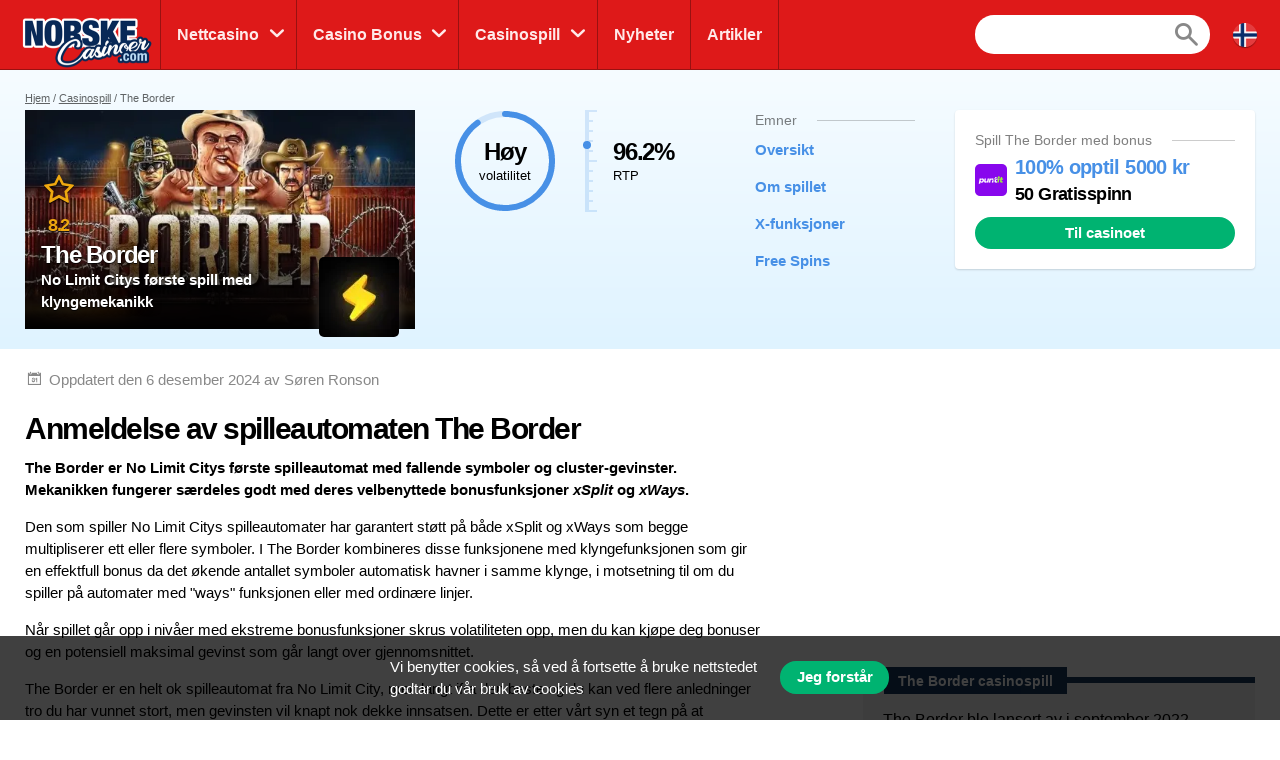

--- FILE ---
content_type: text/html; charset=UTF-8
request_url: https://norskecasinoer.com/casinospill/the-border
body_size: 16890
content:
<!doctype html>
<html id="root" class="no-js" lang="nb">
  <head>
    <!-- google analytics -->
    <script>
  window.dataLayer = window.dataLayer || [];
  function gtag(){dataLayer.push(arguments);}
  gtag('consent', 'default', {
    'ad_storage': 'denied',
    'ad_user_data': 'denied',
    'ad_personalization': 'denied',
    'analytics_storage': 'denied'
  });
</script>
<script async src="https://www.googletagmanager.com/gtag/js?id=UA-72032607-1"></script>
<script>
  window.dataLayer = window.dataLayer || [];
  function gtag(){dataLayer.push(arguments);}
  gtag('js', new Date());

  gtag('config', 'UA-72032607-1');

  function grantConsent() {
      gtag('consent', 'update', {
        'ad_storage': 'granted',
        'ad_user_data': 'granted',
        'ad_personalization': 'granted',
        'analytics_storage': 'granted'
      })
    }

    </script>
    
    <!-- framework -->
    <meta charset="utf-8">
    <meta http-equiv="x-ua-compatible" content="ie=edge">
    <meta http-equiv="content-type" content="text/html, charset=utf-8">
    <meta name="viewport" content="width=device-width, initial-scale=1">
    <meta name="csrf-token" content="Djjy4ATxWoQJjlo4cZgn4VJnT2pzJDnMIMCo5wVT">

    <!-- metadata -->
          <title>The Border Casinospill - RTP, Tips &amp; Bonuser</title>
    
          <meta name="description" content="Anmeldt av eksperter ✔️ En spilleautomat fra Nolimit City. Les alt om spillet og dine gevinstmuligheter.">
    
    <script type="application/ld+json">{"@context":"https:\/\/schema.org","@type":"Review","itemReviewed":{"@type":"Game","name":"The Border","datePublished":"2022-09-13T00:00:01+02:00"},"author":{"@type":"Person","name":"Nichlas A. Støvre-Flåtteng","image":{"@type":"ImageObject","url":"https:\/\/res.cloudinary.com\/mbci\/image\/upload\/f_auto\/v1704011100\/norskecasinoer\/user\/nichlas.png"}},"publisher":{"@type":"Organization","name":"NorskeCasinoer","email":"info@multibrands.com","address":"28th October Street 319, Kanika Business Center, Office 101B, 3105 Limassol, Cyprus","legalName":"Multibrands Digital CY Ltd.","logo":{"@type":"ImageObject","url":"https:\/\/norskecasinoer.com\/images\/share\/share-norskecasinoer-1200x630.png","width":1200,"height":630}},"datePublished":"2023-05-16T13:13:21+02:00","dateModified":"2024-12-06T15:36:31+01:00","mainEntityOfPage":"https:\/\/norskecasinoer.com\/casinospill\/the-border","reviewRating":{"@type":"Rating","bestRating":10,"worstRating":0,"ratingValue":"8.2"},"description":"The Border er No Limit Citys første spilleautomat med fallende symboler og cluster-gevinster. Mekanikken fungerer særdeles godt med deres velbenyttede bonusfunksjoner xSplit og xWays.\nDen som spiller No Limit Citys spilleautomater har garantert støtt på både xSplit og xWays som begge multipliserer ett eller flere  symboler. I The Border kombineres disse funksjonene med klyngefunksjonen som gir en effektfull bonus da det økende antallet symboler automatisk havner i samme klynge, i motsetning til om du spiller på automater med &quot;ways&quot; funksjonen eller med ordinære linjer.\nNår spillet går opp i nivåer med ekstreme bonusfunksjoner skrus volatiliteten opp, men du kan kjøpe deg bonuser og en potensiell maksimal gevinst som går langt over gjennomsnittet. \nThe Border er en helt ok spilleautomat fra No Limit City, men langt ifra den beste og du kan ved flere anledninger tro du har vunnet stort, men gevinsten vil knapt nok dekke innsatsen. Dette er etter vårt syn et tegn på at matematik..."}</script>      <meta property="og:url" content="https://norskecasinoer.com/casinospill/the-border">
  <meta property="og:type" content="article">
  <meta property="og:site_name" content="NorskeCasinoer">

  <meta name="twitter:card" content="summary" />

      <meta name="twitter:site" content="@n_nettcasino" />
  
  <meta property="og:image" content="https://res.cloudinary.com/mbci/image/upload/f_auto/v1704006385/norskecasinoer/game/the-border.png">
  <meta name="twitter:image" content="https://res.cloudinary.com/mbci/image/upload/f_auto/v1704006385/norskecasinoer/game/the-border.png">

      <meta property="og:title" content="The Border Casinospill - RTP, Tips &amp; Bonuser">
    <meta name="twitter:title" content="The Border Casinospill - RTP, Tips &amp; Bonuser">
  
      <meta property="og:description" content="Anmeldt av eksperter ✔️ En spilleautomat fra Nolimit City. Les alt om spillet og dine gevinstmuligheter.">
    <meta name="twitter:description" content="Anmeldt av eksperter ✔️ En spilleautomat fra Nolimit City. Les alt om spillet og dine gevinstmuligheter.">
    <script>
    document.addEventListener("DOMContentLoaded", _ => {
      const sticky = document.querySelector('.js-main-header-links')
      if (!sticky) return

      let breakpoint = document.querySelector('.js-main-header').offsetHeight

      let stickied = maybeStickyNav(false, sticky, breakpoint)

      let hasBeenFixed = false

      window.addEventListener('scroll', () => {
        if (!hasBeenFixed) {
          sticky.parentElement.style.height = `${sticky.parentElement.offsetHeight}px`
          hasBeenFixed = true
        }

        stickied = maybeStickyNav(stickied, sticky, breakpoint)
      })
    })

    function maybeStickyNav(wasStickied, sticky, breakpoint) {
      const shouldSticky = window.pageYOffset > breakpoint

      if (wasStickied && !shouldSticky) {
        fadeOut(sticky, 300, sticky => {
          fadeIn(sticky, 100)
          sticky.classList.remove('is-sticky')
        })
      }

      if (!wasStickied && shouldSticky) {
        sticky.classList.add('is-sticky')
        fadeIn(sticky)
      }

      return shouldSticky
    }
  </script>
  <script src="/js/popper.min.js?id=31032b08bd8e72220462d3f54f8bd69a"></script>
  <script src="/js/tippy.min.js?id=be40939a1df8aa4cec53fb6ae572df26"></script>

  <script>
    document.addEventListener("DOMContentLoaded", _ => {
      tippy.setDefaultProps({
        duration: 100,
        arrow: true,
      })

      tippy('[data-tippy-content]')

      document
        .querySelectorAll('[data-tippy-html]')
        .forEach(el => tippy(el, {
          content: el.dataset.tippyHtml,
          allowHTML: true,
          interactive: true,
        }))
    })
  </script>
  <script>
    document.addEventListener("DOMContentLoaded", _ => {
      const sticky = document.querySelector('.js-sticky-partial')
      const isMobile = document.getElementById('js-nav-toggle-button').offsetHeight > 0

      if (!sticky || isMobile) return

      setTimeout(_ => sticky.parentElement.style.height = `${sticky.parentElement.offsetHeight}px`, 100)

      let partialTop = document.querySelector('.js-sticky-partial').getBoundingClientRect().top
      let navHeight = document.getElementById('js-nav-wrapper').offsetHeight
      let breakpoint = window.pageYOffset + partialTop - navHeight - 30

      let stickied = maybeStickySide(false, sticky, breakpoint)
      window.addEventListener('scroll', () => stickied = maybeStickySide(stickied, sticky, breakpoint))
    })

    function maybeStickySide(wasStickied, sticky, breakpoint) {
      const shouldSticky = window.pageYOffset > breakpoint

      if (wasStickied && !shouldSticky) sticky.classList.remove('is-sticky')
      if (!wasStickied && shouldSticky) sticky.classList.add('is-sticky')

      return shouldSticky
    }
  </script>
  <script>
    document.addEventListener("DOMContentLoaded", _ => {
      document
        .querySelectorAll('.js-lists-switcher')
        .forEach(switcher => switcher.addEventListener('click', event => {
          event.preventDefault()

          changeLinkClasses(switcher, switcher.parentNode.parentNode)
          changeItemList(switcher, switcher.parentNode.parentNode)
        }))
    })

    function changeLinkClasses(switcher, ul) {
      ul
        .querySelectorAll('.pills__link')
        .forEach(link => link.classList.toggle(
          'pills__link--active',
          link.dataset.tab == switcher.dataset.tab
        ))
    }

    function changeItemList(switcher, ul) {
      let links = document
        .querySelector(`[data-switchable-target="${ul.dataset.widget}"]`)
        .querySelectorAll('.js-lists-item')

      for (let link of links) {
        if (!link.classList.contains('is-hidden')) {
          link.classList.add('is-hidden')
          link.style.display = 'none'
        }
      }

      for (let link of links) {
        if (link.dataset.tab == switcher.dataset.tab) {
          fadeIn(link)
        }
      }
    }
  </script>

    <!-- favicons -->
    <link rel="icon" type="image/png" href="/images/favicons/favicon-norskecasinoer-16x16.png">
    <link rel="icon" type="image/png" href="/images/favicons/favicon-norskecasinoer-32x32.png" sizes="32x32">
    <link rel="icon" type="image/png" href="/images/favicons/favicon-norskecasinoer-92x92.png" sizes="92x92">
    <link rel="icon" type="image/png" href="/images/favicons/favicon-norskecasinoer-256x256.png" sizes="256x256">

    <!-- links to sibling sites -->
          <link rel="canonical" href="https://norskecasinoer.com/casinospill/the-border" />
    
          <link rel="alternate" href="https://norskecasinoer.com/casinospill/the-border" hreflang="nb-no" />

                              <link rel="alternate" href="https://swedencasino.com/casinospel/the-border" hreflang="sv-se" />
                          
    <!-- styles -->
    <link rel="stylesheet" href="/css/app-norskecasinoer.css?id=2ac8fd4df87c8b01b6cd0047fab0c29d">

    <!-- twitter embeds -->
    <script>
  document.addEventListener("DOMContentLoaded", _ => {
    const tweets = document.querySelectorAll('.embedTweet')
    if (!tweets.length) return

    const script = document.createElement('script')
    script.onload = () => tweets.forEach(tweet => twttr.widgets.createTweet(tweet.dataset.tweetId, tweet))
    script.src = 'https://platform.twitter.com/widgets.js'
    document.head.append(script)
  })
</script>

    <!-- javascript -->
    <script defer src="/js/axios.min.js?id=a46ffdababfaea9a1d2f8da24fd43086"></script>
    <script defer src="/js/alpine.min.js?id=c1cd7d7a6994fbad9bfb648a616613a5"></script>

    <script src="/js/app.js?id=385a7b85d7c18ba98f2a254db7c9cd9f"></script>
    <script src="/js/independent/fade.js?id=98c05160559b495a3346da2e98a6b5dc"></script>
    <script src="/js/independent/scroll-to-target.js?id=985df5bbd60a39613d94b2000ad45b80"></script>
  </head>
  <body class="body norskecasinoer">
        
    <div class="layout layout--navigation">
      <header id="layout-header" class="layout__header">
        <div class="header">
      <a class="header__logo" href="https://norskecasinoer.com">
      <div class="image">
  <img
    class="image__src"
    src="/images/logos/logo-norskecasinoer.png"
    alt="/images/logos/logo-norskecasinoer.png"
          >
  <div class="image__size" style="padding-top: 43.75%"></div>
</div>
  </a>
  <div class="header__navigation" id="js-nav-wrapper">
    <nav class="navigation">
  <ul class="navigation__list">
          <li x-data="{ open: false }" x-on:mouseleave="open = false" class="navigation__item  navigation__item--subList ">
        <div class="navigation__link">
                      <a x-on:mouseenter="open = true" class="navigation__text" href="/nettcasino">
                      Nettcasino
          </a>
                      <span x-on:click="open = !open" class="navigation__icon"></span>
                  </div>
                  <ul x-transition x-show="open" class="navigation__subList">
                          <li class="navigation__subItem">
                <a class="navigation__subLink" href="/nettcasino/nye">Nye casinoer 2026</a>
              </li>
                          <li class="navigation__subItem">
                <a class="navigation__subLink" href="/nettcasino/live">Live casinoer</a>
              </li>
                          <li class="navigation__subItem">
                <a class="navigation__subLink" href="/nettcasino/krypto">Krypto casino</a>
              </li>
                          <li class="navigation__subItem">
                <a class="navigation__subLink" href="/nettcasino/cashback">Casino med Cashback</a>
              </li>
                          <li class="navigation__subItem">
                <a class="navigation__subLink" href="/nettcasino/betting">Bettingsider</a>
              </li>
                          <li class="navigation__subItem">
                <a class="navigation__subLink" href="/nettcasino/poker">Pokersider</a>
              </li>
                          <li class="navigation__subItem">
                <a class="navigation__subLink" href="/nettcasino/mobil">Mobilcasino (apper)</a>
              </li>
                      </ul>
              </li>
          <li x-data="{ open: false }" x-on:mouseleave="open = false" class="navigation__item  navigation__item--subList ">
        <div class="navigation__link">
                      <a x-on:mouseenter="open = true" class="navigation__text" href="/bonuser">
                      Casino Bonus
          </a>
                      <span x-on:click="open = !open" class="navigation__icon"></span>
                  </div>
                  <ul x-transition x-show="open" class="navigation__subList">
                          <li class="navigation__subItem">
                <a class="navigation__subLink" href="/bonuser/innskuddsbonus">Beste innskuddsbonus casino</a>
              </li>
                          <li class="navigation__subItem">
                <a class="navigation__subLink" href="/bonuser/200-500-bonus">200% casino bonus</a>
              </li>
                          <li class="navigation__subItem">
                <a class="navigation__subLink" href="/bonuser/free-spins">Gratis spinn (Freespins)</a>
              </li>
                          <li class="navigation__subItem">
                <a class="navigation__subLink" href="/bonuser/bonus-uten-innskudd">Uten innskudd</a>
              </li>
                      </ul>
              </li>
          <li x-data="{ open: false }" x-on:mouseleave="open = false" class="navigation__item  navigation__item--subList ">
        <div class="navigation__link">
                      <a x-on:mouseenter="open = true" class="navigation__text" href="/casinospill">
                      Casinospill
          </a>
                      <span x-on:click="open = !open" class="navigation__icon"></span>
                  </div>
                  <ul x-transition x-show="open" class="navigation__subList">
                          <li class="navigation__subItem">
                <a class="navigation__subLink" href="/casinospill/spilleautomater">Spilleautomater</a>
              </li>
                          <li class="navigation__subItem">
                <a class="navigation__subLink" href="https://norskecasinoer.com/casinospill/blackjack">Blackjack på nett</a>
              </li>
                          <li class="navigation__subItem">
                <a class="navigation__subLink" href="/casinospill/roulette">Rulett på nett</a>
              </li>
                          <li class="navigation__subItem">
                <a class="navigation__subLink" href="https://norskecasinoer.com/casinospill/baccarat">Baccarat på nett</a>
              </li>
                          <li class="navigation__subItem">
                <a class="navigation__subLink" href="/jackpotter">Jackpotter</a>
              </li>
                      </ul>
              </li>
          <li x-data="{ open: false }" x-on:mouseleave="open = false" class="navigation__item ">
        <div class="navigation__link">
                      <a x-on:mouseenter="open = true" class="navigation__text" href="/nyheter">
                      Nyheter
          </a>
                  </div>
              </li>
          <li x-data="{ open: false }" x-on:mouseleave="open = false" class="navigation__item ">
        <div class="navigation__link">
                      <a x-on:mouseenter="open = true" class="navigation__text" href="/artikler">
                      Artikler
          </a>
                  </div>
              </li>
      </ul>
      <div class="navigation__search">
      <form action="https://norskecasinoer.com/sok" method="post">
        <input type="hidden" name="_token" value="Djjy4ATxWoQJjlo4cZgn4VJnT2pzJDnMIMCo5wVT" autocomplete="off">        <input type="hidden" name="casinos" value="1">
        <input type="hidden" name="games" value="1">
        <input type="hidden" name="news" value="1">
        <input type="hidden" name="articles" value="1">
        <input class="navigation__searchField" type="text" name="query" value="">
      </form>
    </div>
    <a class="navigation__searchButton" href="https://norskecasinoer.com/sok"></a>
    <div class="navigation__countryDropdown">
    <div class="mcdd">
  <div class="mcdd__current">
    <span class="mcdd__icon mcdd__icon--nb"></span>
  </div>
  <ul class="mcdd__list" id="mcdd-list">
                <li class="mcdd__item">
        <a class="mcdd__link" href="https://swedencasino.com/casinospel/the-border">
          <span class="mcdd__icon mcdd__icon--sv"></span>
          <span class="mcdd__text">Svenska</span>
        </a>
      </li>
                <li class="mcdd__item">
        <a class="mcdd__link" href="https://topcasinosites.co.uk/games">
          <span class="mcdd__icon mcdd__icon--uk"></span>
          <span class="mcdd__text">English - UK</span>
        </a>
      </li>
      </ul>
</div>
  </div>
</nav>
  </div>
  <div class="header__shortcuts">
    <nav class="shortcuts">
  <ul class="shortcuts__list">
    <li class="shortcuts__item">
              <a class="shortcuts__link" href="https://norskecasinoer.com/nettcasino">
              <div class="shortcuts__icon shortcuts__icon--roulette"></div>
        <div class="shortcuts__text">Nettcasino</div>
      </a>
    </li>
    <li class="shortcuts__item">
              <a class="shortcuts__link" href="https://norskecasinoer.com/bonuser">
              <div class="shortcuts__icon shortcuts__icon--cash"></div>
        <div class="shortcuts__text">Casinobonus</div>
      </a>
    </li>
    <li class="shortcuts__item">
              <a class="shortcuts__link" href="https://norskecasinoer.com/casinospill">
              <div class="shortcuts__icon shortcuts__icon--dice"></div>
        <div class="shortcuts__text">Casinospill</div>
      </a>
    </li>
    <li class="shortcuts__item">
      <a class="shortcuts__link" id="js-nav-toggle-button" href="#" data-state="closed">
        <div class="shortcuts__icon shortcuts__icon--menu"></div>
        <div class="shortcuts__text">Meny</div>
      </a>
    </li>
  </ul>
</nav>

<script>
  document.addEventListener("DOMContentLoaded", _ => {
    const nav = document.getElementById("js-nav-toggle-button")

    nav.addEventListener("click", event => {
      event.preventDefault()

      nav.dataset.state == "closed"
        ? fadeIn(document.getElementById("js-nav-wrapper"), 150)
        : fadeOut(document.getElementById("js-nav-wrapper"), 75)

      nav.dataset.state = nav.dataset.state == "open" ? "closed" : "open"
    })
  })
</script>
  </div>
</div>

<script>
  document.addEventListener("DOMContentLoaded", _ => {
    document.querySelector('#js-nav-wrapper a').addEventListener(`click`, () => {
      if (document.getElementById("js-nav-toggle-button").offsetParent !== null) {
        fadeOut(document.getElementById("js-nav-wrapper"), 75)
      }
    })
  })
</script>
      </header>
      <main class="layout__main">
          <div class="segment segment--paddingTopSmall segment--paddingBottomSmall segment--bgReviewHeader">
    <div class="segment__main">
      <ul class="breadcrumbs">
  <li><a href="https://norskecasinoer.com">Hjem</a></li>

                    <li><a href="https://norskecasinoer.com/casinospill">Casinospill</a></li>
                        <li>The Border</li>
            </ul>
    </div>
    <div class="segment__main">
      <div class="reviewHeroGame js-main-header">
  <div class="reviewHeroGame__main">
    <div class="reviewHeroGame__info">
      <div class="reviewGameInfo">
        <div class="reviewGameInfo reviewGameInfo--featuredLayout">
  <div class="reviewGameInfo__image">
          <div class="image">
  <img
    class="image__src"
    src="https://res.cloudinary.com/mbci/image/upload/f_auto/w_516/v1704002304/norskecasinoer/cover-image/game/the-border.jpg"
    alt="The Border"
     sizes="(min-width: 992px) 516px, 600px"      srcset="https://res.cloudinary.com/mbci/image/upload/f_auto/w_516/v1704002304/norskecasinoer/cover-image/game/the-border.jpg 516w, https://res.cloudinary.com/mbci/image/upload/f_auto/w_1032/v1704002304/norskecasinoer/cover-image/game/the-border.jpg 1032w, https://res.cloudinary.com/mbci/image/upload/f_auto/w_600/v1704002304/norskecasinoer/cover-image/game/the-border.jpg 600w, https://res.cloudinary.com/mbci/image/upload/f_auto/w_1200/v1704002304/norskecasinoer/cover-image/game/the-border.jpg 1200w"   >
  <div class="image__size" style="padding-top: 56.25%"></div>
</div>

      </div>
  <div class="reviewGameInfo__info">
    <div class="reviewGameInfo__rating">
      <div class="rating rating--featuredLayout">
  <div class="rating__icon rating__icon--star"></div>
  <div class="rating__value" value=8.2>8.2</div>
</div>
    </div>
          <h1 class="reviewGameInfo__heading">The Border</h1>
      <h2 class="reviewGameInfo__byline">No Limit Citys første spill med klyngemekanikk</h2>
      </div>
      <div class="reviewGameInfo__logo">
      <div class="image">
  <img
    class="image__src"
    src="https://res.cloudinary.com/mbci/image/upload/f_auto/w_60/v1704011049/norskecasinoer/parameter/nolimit-city.png"
    alt="Nolimit City"
     sizes="(min-width: 992px) 80px, 60px"      srcset="https://res.cloudinary.com/mbci/image/upload/f_auto/w_60/v1704011049/norskecasinoer/parameter/nolimit-city.png 60w, https://res.cloudinary.com/mbci/image/upload/f_auto/w_80/v1704011049/norskecasinoer/parameter/nolimit-city.png 80w, https://res.cloudinary.com/mbci/image/upload/f_auto/w_120/v1704011049/norskecasinoer/parameter/nolimit-city.png 120w, https://res.cloudinary.com/mbci/image/upload/f_auto/w_160/v1704011049/norskecasinoer/parameter/nolimit-city.png 160w, https://res.cloudinary.com/mbci/image/upload/f_auto/w_180/v1704011049/norskecasinoer/parameter/nolimit-city.png 180w"   >
  <div class="image__size" style="padding-top: 100%"></div>
</div>

    </div>
    <div class="reviewGameInfo__fade"></div>
</div>
      </div>
    </div>
    <div class="reviewHeroGame__data">
      <div class="reviewHeroGameData">
      <div class="reviewHeroGameData__chart">
      <div class="reviewGameChart">
  <div class="reviewGameChart__info">
    <div class="reviewGameChart__heading">
      Høy
    </div>
    <div class="reviewGameChart__byline">
      volatilitet
    </div>
  </div>
  <svg class="reviewGameChart__box" viewbox="0 0 33.83098862 33.83098862" xmlns="http://www.w3.org/2000/svg">
    <circle class="reviewGameChart__fill" fill="none" cx="16.91549431" cy="16.91549431" r="15.91549431" />
    <circle class="reviewGameChart__path" stroke-dasharray="90,100" stroke-linecap="round" fill="none" cx="16.91549431" cy="16.91549431" r="15.91549431" />
  </svg>
</div>
    </div>
    <div class="reviewHeroGameData__barometer">
    <div class="reviewGameBarometer">
  <div class="reviewGameBarometer__wrapper">
    <div class="reviewGameBarometer__bullet" style="bottom: 62%;"></div>
    <div class="reviewGameBarometer__indicator">
      <div class="reviewGameBarometer__increment"></div>
      <div class="reviewGameBarometer__increment"></div>
      <div class="reviewGameBarometer__increment"></div>
      <div class="reviewGameBarometer__increment"></div>
      <div class="reviewGameBarometer__increment"></div>
      <div class="reviewGameBarometer__increment"></div>
      <div class="reviewGameBarometer__increment"></div>
      <div class="reviewGameBarometer__increment"></div>
      <div class="reviewGameBarometer__increment"></div>
      <div class="reviewGameBarometer__increment"></div>
      <div class="reviewGameBarometer__increment"></div>
    </div>
  </div>
  <div class="reviewGameBarometer__info">
    <div class="reviewGameBarometer__heading">
      96.2%
    </div>
    <div class="reviewGameBarometer__byline">
      RTP
    </div>
  </div>
</div>
  </div>
  <div class="reviewHeroGameData__checklist">
    
  </div>
</div>
    </div>
    <div class="reviewHeroGame__nav">
      <div class="reviewHeroGame__links">
        <div class="reviewHeroLinks js-main-header-links">
  <div class="reviewHeroLinks__heading">
    <div class="dividerHeading">
    <p class="dividerHeading__text">
      Emner
    </p>
    <div class="dividerHeading__line"></div>
  </div>
  </div>
  <div class="reviewHeroLinks__main">
    <ul class="reviewHeroLinks__list">
                      <li class="reviewHeroLinks__item">
          <a class="reviewHeroLinks__link js-scroll-to" href="#oversikt" data-scroll-target="oversikt">
            Oversikt
          </a>
        </li>
                      <li class="reviewHeroLinks__item">
          <a class="reviewHeroLinks__link js-scroll-to" href="#om-spillet" data-scroll-target="om-spillet">
            Om spillet
          </a>
        </li>
                      <li class="reviewHeroLinks__item">
          <a class="reviewHeroLinks__link js-scroll-to" href="#x-funksjoner" data-scroll-target="x-funksjoner">
            X-funksjoner
          </a>
        </li>
                      <li class="reviewHeroLinks__item">
          <a class="reviewHeroLinks__link js-scroll-to" href="#free-spins" data-scroll-target="free-spins">
            Free Spins
          </a>
        </li>
          </ul>
  </div>
</div>
      </div>
    </div>
          <div class="reviewHeroGame__value">
        <div class="reviewOffer reviewOffer--card">
  <div class="reviewOffer__header">
    <div class="dividerHeading">
    <h3 class="dividerHeading__text">
      Spill The Border med bonus
    </h3>
    <div class="dividerHeading__line"></div>
  </div>
  </div>
  <div class="reviewOffer__main">
          <div class="reviewOffer__logo">
        <div class="image">
  <img
    class="image__src"
    src="https://res.cloudinary.com/mbci/image/upload/f_auto/w_32/v1761834646/norskecasinoer/casino/puntit.png"
    alt="Puntit"
     sizes="(min-width: 992px) 60px, 32px"      srcset="https://res.cloudinary.com/mbci/image/upload/f_auto/w_32/v1761834646/norskecasinoer/casino/puntit.png 32w, https://res.cloudinary.com/mbci/image/upload/f_auto/w_64/v1761834646/norskecasinoer/casino/puntit.png 64w, https://res.cloudinary.com/mbci/image/upload/f_auto/w_60/v1761834646/norskecasinoer/casino/puntit.png 60w, https://res.cloudinary.com/mbci/image/upload/f_auto/w_120/v1761834646/norskecasinoer/casino/puntit.png 120w"   >
  <div class="image__size" style="padding-top: 100%"></div>
</div>

      </div>
        <div class="reviewOffer__info">
              <div class="reviewOffer__heading">
          100% opptil 5000 kr
        </div>
                  <div class="reviewOffer__byline">
            50 Gratisspinn
          </div>
                  </div>
    <div class="reviewOffer__actions">
      <div class="reviewOffer__btn">
        <a
  class="btn btn--wide "
  href="https://norskecasinoer.com/goto/puntit/5"

      rel="nofollow"
    target="_blank"
  
  
  
  >
  Til casinoet
</a>
      </div>
    </div>
  </div>
  </div>
      </div>
      </div>
</div>
    </div>
  </div>

  <div class="review">
    <div class="review__content">
      <div class="segment segment--paddingSmall">
  <div class="segment__main">
    <div class="meta">
      <div class="meta__item meta__item--date">
        Oppdatert den  6 desember 2024
                  av Søren Ronson
              </div>
    </div>
  </div>
</div>

              <div class="segment segment--paddingBottomNormal" id="oversikt" name="oversikt">
          <div class="segment__main">
            <div class="blockLayout">
              <div class="blockLayout__content">
                <div class="blockLayout__header">
                  <h2 class="blockLayout__heading blockLayout__heading--size2">
                      Anmeldelse av spilleautomaten The Border
                  </h2>
                </div>

                <div class="blockLayout__main">
                  <div class="vanillaHtml"><p><strong>The Border er No Limit Citys første spilleautomat med fallende symboler og cluster-gevinster. Mekanikken fungerer særdeles godt med deres velbenyttede bonusfunksjoner <em>xSplit</em> og <em>xWays</em>.</strong></p>
<p>Den som spiller No Limit Citys spilleautomater har garantert støtt på både xSplit og xWays som begge multipliserer ett eller flere  symboler. I The Border kombineres disse funksjonene med klyngefunksjonen som gir en effektfull bonus da det økende antallet symboler automatisk havner i samme klynge, i motsetning til om du spiller på automater med &quot;ways&quot; funksjonen eller med ordinære linjer.</p>
<p>Når spillet går opp i nivåer med ekstreme bonusfunksjoner skrus volatiliteten opp, men du kan kjøpe deg bonuser og en potensiell maksimal gevinst som går langt over gjennomsnittet. </p>
<p>The Border er en helt ok spilleautomat fra No Limit City, men langt ifra den beste og du kan ved flere anledninger tro du har vunnet stort, men gevinsten vil knapt nok dekke innsatsen. Dette er etter vårt syn et tegn på at matematikken og med det automaten ikke sitter helt som det skal. Dette er et klassisk problem med store spill hvor det er trykket inn massevis av spesialfunksjoner. Dette er imidlertid fikset hvis du spiller med bonusinnsats (xRIP), hvor bonusinnsatsen sletter alle <em>nestengevinster</em> fullstendig.</p>
<p>Temaet er heller ikke en spesielt munter historie, da den handler om menneskesmuglere, grensepoliti og migranter på USAs søndre landegrenser.</p></div>
                </div>

                                  <div class="blockLayout__side blockLayout__side--floatDesktop blockLayout__side--noHeight" id="review-summary">
                    <div class="reviewSummary js-sticky-partial">
      <div class="reviewSummary__media reviewSummary__media--hiddenSticky">
      <div class="vanillaHtml">
        <div class="embedYoutube">
          <iframe width="560" height="315" src="https://www.youtube.com/embed/rTtF8bkb3jw?rel=0" frameborder="0" allow="accelerometer; autoplay; encrypted-media; gyroscope; picture-in-picture" allowfullscreen></iframe>
        </div>
      </div>
    </div>
    <div class="reviewSummary__gameInfo reviewSummary__gameInfo--displaySticky">
    <div class="reviewGameInfo">
  <div class="reviewGameInfo__image">
          <div class="image">
  <img
    class="image__src"
    src="https://res.cloudinary.com/mbci/image/upload/f_auto/w_516/v1704002304/norskecasinoer/cover-image/game/the-border.jpg"
    alt="The Border"
     sizes="(min-width: 992px) 516px, 600px"      srcset="https://res.cloudinary.com/mbci/image/upload/f_auto/w_516/v1704002304/norskecasinoer/cover-image/game/the-border.jpg 516w, https://res.cloudinary.com/mbci/image/upload/f_auto/w_1032/v1704002304/norskecasinoer/cover-image/game/the-border.jpg 1032w, https://res.cloudinary.com/mbci/image/upload/f_auto/w_600/v1704002304/norskecasinoer/cover-image/game/the-border.jpg 600w, https://res.cloudinary.com/mbci/image/upload/f_auto/w_1200/v1704002304/norskecasinoer/cover-image/game/the-border.jpg 1200w"   >
  <div class="image__size" style="padding-top: 56.25%"></div>
</div>

      </div>
  <div class="reviewGameInfo__info">
    <div class="reviewGameInfo__rating">
      <div class="rating">
  <div class="rating__icon rating__icon--star"></div>
  <div class="rating__value" value=8.2>8.2</div>
</div>
    </div>
          <p class="reviewGameInfo__heading">The Border</p>
      <p class="reviewGameInfo__byline">No Limit Citys første spill med klyngemekanikk</p>
      </div>
      <div class="reviewGameInfo__logo">
      <div class="image">
  <img
    class="image__src"
    src="https://res.cloudinary.com/mbci/image/upload/f_auto/w_60/v1704011049/norskecasinoer/parameter/nolimit-city.png"
    alt="Nolimit City"
     sizes="(min-width: 992px) 80px, 60px"      srcset="https://res.cloudinary.com/mbci/image/upload/f_auto/w_60/v1704011049/norskecasinoer/parameter/nolimit-city.png 60w, https://res.cloudinary.com/mbci/image/upload/f_auto/w_80/v1704011049/norskecasinoer/parameter/nolimit-city.png 80w, https://res.cloudinary.com/mbci/image/upload/f_auto/w_120/v1704011049/norskecasinoer/parameter/nolimit-city.png 120w, https://res.cloudinary.com/mbci/image/upload/f_auto/w_160/v1704011049/norskecasinoer/parameter/nolimit-city.png 160w, https://res.cloudinary.com/mbci/image/upload/f_auto/w_180/v1704011049/norskecasinoer/parameter/nolimit-city.png 180w"   >
  <div class="image__size" style="padding-top: 100%"></div>
</div>

    </div>
    <div class="reviewGameInfo__fade"></div>
</div>
  </div>
  <div class="reviewSummary__header reviewSummary__header--hiddenSticky">
    <div class="boxDivider">
      <p class="boxDivider__text">
      The Border casinospill
    </p>
  </div>
  </div>
  <div class="reviewSummary__box">
    <div class="reviewSummary__main">
      <div class="reviewSummary__table reviewSummary__table--hiddenSticky">
        The Border ble lansert av  i september 2022
      </div>
      <div class="reviewSummary__table reviewSummary__table--hiddenSticky">
        <div class="metaTable">
  <ul class="metaTable__list">
          <li class="metaTable__row">
        <div class="metaTable__th">
          🗺️ Spilleplan:
        </div>
        <div class="metaTable__td">
                      6x6
                  </div>
      </li>
          <li class="metaTable__row">
        <div class="metaTable__th">
          💰 Maksgevinst:
        </div>
        <div class="metaTable__td">
                      44 228x
                  </div>
      </li>
          <li class="metaTable__row">
        <div class="metaTable__th">
          🎯 Treff-frekvens:
        </div>
        <div class="metaTable__td">
                      29,58%
                  </div>
      </li>
          <li class="metaTable__row">
        <div class="metaTable__th">
          📉 Min-innsats:
        </div>
        <div class="metaTable__td">
                      2,00 kr
                  </div>
      </li>
          <li class="metaTable__row">
        <div class="metaTable__th">
          📈 Maks-innsats:
        </div>
        <div class="metaTable__td">
                      180,00 kr
                  </div>
      </li>
      </ul>
</div>
      </div>
                          <div class="reviewSummary__offer reviewSummary__offer--displaySticky">
          <div class="reviewOffer reviewOffer--row">
  <div class="reviewOffer__header">
    <div class="dividerHeading">
    <h3 class="dividerHeading__text">
      Bonus hos Puntit
    </h3>
    <div class="dividerHeading__line"></div>
  </div>
  </div>
  <div class="reviewOffer__main">
        <div class="reviewOffer__info">
              <div class="reviewOffer__heading">
          100% opptil 5000 kr
        </div>
                  <div class="reviewOffer__byline">
            50 Gratisspinn
          </div>
                  </div>
    <div class="reviewOffer__actions">
      <div class="reviewOffer__btn">
        <a
  class="btn btn--wide "
  href="https://norskecasinoer.com/goto/puntit/5"

      rel="nofollow"
    target="_blank"
  
  
  
  >
  Hent bonus
</a>
      </div>
    </div>
  </div>
  </div>
        </div>
        <div class="reviewSummary__cta reviewSummary__cta--hiddenSticky">
          <a
  class="btn "
  href="https://norskecasinoer.com/goto/puntit/2"

      rel="nofollow"
    target="_blank"
  
  
  
  >
  Spill hos Puntit
</a>
        </div>
          </div>
  </div>
</div>
                  </div>

                                      <div class="blockLayout__footer">
                      <div class="gallery">
  <ul class="gallery__list">
          <li class="gallery__item">
        <div class="gallery__media">
          <div class="gallery__image">
                          <div class="image">
  <img
    class="image__src"
    src="https://res.cloudinary.com/mbci/image/upload/f_auto/w_434/v1704009909/norskecasinoer/game-screenshot/the-border/1386/the-border-slot.jpg"
    alt="The Border slot"
     sizes="(min-width: 992px) 868px, 434px"      srcset="https://res.cloudinary.com/mbci/image/upload/f_auto/w_434/v1704009909/norskecasinoer/game-screenshot/the-border/1386/the-border-slot.jpg 434w, https://res.cloudinary.com/mbci/image/upload/f_auto/w_868/v1704009909/norskecasinoer/game-screenshot/the-border/1386/the-border-slot.jpg 868w, https://res.cloudinary.com/mbci/image/upload/f_auto/w_1302/v1704009909/norskecasinoer/game-screenshot/the-border/1386/the-border-slot.jpg 1302w, https://res.cloudinary.com/mbci/image/upload/f_auto/w_1736/v1704009909/norskecasinoer/game-screenshot/the-border/1386/the-border-slot.jpg 1736w"   >
  <div class="image__size" style="padding-top: 62.559241706161%"></div>
</div>

                      </div>
          <p class="gallery__caption">The Border slot</p>
        </div>
      </li>
      </ul>
</div>
                    </div>
                                                </div>
            </div>
          </div>
        </div>
              <div class="segment segment--paddingBottomNormal" id="om-spillet" name="om-spillet">
          <div class="segment__main">
            <div class="blockLayout">
              <div class="blockLayout__content">
                <div class="blockLayout__header">
                  <h2 class="blockLayout__heading blockLayout__heading--size2">
                      Om videoautomaten The Border
                  </h2>
                </div>

                <div class="blockLayout__main">
                  <div class="vanillaHtml"><p>Plassert midt på grensen mellom Mexico og USA finner vi spillet med seks ganger seks symboler som ved hjelp av No Limit Citys varianter av x-funksjoner som deler og utvider antallet symboler gjør spilleautomaten både dynamisk og underholdende.</p>
<p>Spillet benytter seg av klyngefunksjonen når utbytteplanen strekker seg hele veien opptil 160 symboler. Sum a summarum ender vi opp med et spillebrett på 12,64 ganger 12,64, men store klynger er høyst sannsynlig langt fra kvadratiske. Her er det dynamikk som teller.</p>
<p>Spillet har en ekstrem volatilitet og maksimumsgevinst er på hele 44 288 ganger din innsats. Hvordan man har bestemt maksimumsgrensen er uklart, men det virker på en eller annen måte å være koblet til spillets høye RTP på <strong>96,17 %</strong> som er noe over gjennomsnittet til No Limit City. Når det er sagt finnes også The Border som en variant med 94 % så sjekk hvilken versjon du har foran deg.</p>
<p>Spillet har også en relativt høy gevinstfrekvens på 29,58 % som betyr at du får hyppige gevinster, men gevinstene dekker som regel ikke innsatsen og det er her spillet gir deg en opplevelse av å vinne, mens du faktisk taper. Du kan aktivere <em>Booster xRip</em>  for å unngå dette.</p></div>
                </div>

                                  <div class="blockLayout__side">
                    <section class="listContainer listContainer--responsive listContainer--primary listContainer--bleedPhone "  id="vinnere" >
      <header class="listContainer__header">
                    <h3 class="listContainer__heading">
          Flotte gevinster på The Border
        </h3>
                            </header>
  
  
  
  <main class="listContainer__main">
    <ul class="editorialList">
          </ul>
  </main>

  
  </section>

                  </div>
                              </div>
            </div>
          </div>
        </div>
              <div class="segment segment--paddingBottomNormal" id="x-funksjoner" name="x-funksjoner">
          <div class="segment__main">
            <div class="blockLayout">
              <div class="blockLayout__content">
                <div class="blockLayout__header">
                  <h2 class="blockLayout__heading blockLayout__heading--size2">
                      X-funksjonene i The Border
                  </h2>
                </div>

                <div class="blockLayout__main">
                  <div class="vanillaHtml"><p>Den som tidligere har gitt No Limit Citys spilleautomater en sjanse har sikkert greie på utviklerens mange forskjellige x varianter, men nytt i The Border er xCluster, og navnet xRip, til tross for at dette er brukt før.
La oss se på de forskjellige x funksjonene No Limit City har trykket inn i The Border.</p>
<ul>
<li><strong>xWays</strong> - her forvandles et symbol tilfeldig til to eller fire lignende. Får du flere på samme spill vil alle symbolene ende opp like.</li>
<li><strong>xSplit</strong> - fungerer alene som wild, men deler alle symboler til venstre og dobler symbolene opptil 64 ganger.</li>
<li><strong>xNudge</strong> - dette er et wildsymbol som går oppover eller nedover med en økende gevinstmultiplikator som legger til en gang per trinn den flytter seg. Retningen bestemmes av om den kan skape en gevinst med en klynge over eller under plassen de står på.</li>
<li><strong>xBomb</strong> - her sprenges alle symboler rundt og erstattes av nye symboler og du får en en gangers gevinstmultiplikator.</li>
<li><strong>Boosted xRip</strong> - Her økes innsatsen med 50 % og garanterer et scattersymbol på første hjul. Legg merke til at din innsats ikke øker. Gevinster som går under innsatsnivået vil ikke gi gevinst overhodet. RTP med xRip aktivert økes til 96,20 % som er opp 0,03 %.</li>
<li><strong>xCluster</strong> - denne funksjonen kan kun komme opp i freespinsrunder. To ulike klynger vil dannes på hjulene i samme runde og du får en en gangers gevinstmultiplikator. Multiplikatoren brukes på din totalgevinst etter endt runde.</li>
</ul></div>
                </div>

                                  <div class="blockLayout__side">
                    <section class="listContainer listContainer--secondary listContainer--responsive listContainer--bleedPhone " >
      <header class="listContainer__header">
                    <h3 class="listContainer__heading">
          Nettcasino med The Border
        </h3>
                            </header>
  
      <div class="listContainer__options">
                    <ul class="pills" data-widget="game-casino-lists">
      <li class="pills__item">
        <a class="pills__link pills__link--active js-lists-switcher" data-tab="best" href="#">
          Beste        </a>
      </li>
      <li class="pills__item">
        <a class="pills__link js-lists-switcher" data-tab="newest" href="#">
          Nye        </a>
      </li>
      <li class="pills__item">
        <a class="pills__link js-lists-switcher" data-tab="bonusGrade" href="#">
          God bonus        </a>
      </li>
      <li class="pills__item">
        <a class="pills__link js-lists-switcher" data-tab="mostGames" href="#">
          Størst spillutvalg        </a>
      </li>
    </ul>
          </div>
  
  
  <main class="listContainer__main">
    <ul class="editorialList" data-switchable-target="game-casino-lists">
              <li class="editorialList__item js-lists-item" data-tab="best">
          <article class="offerCard offerCard--responsive offerCard--metaHiddenMobile offerCard--meta">
  <div class="offerCard__main">
    <a class="offerCard__item" href="https://norskecasinoer.com/nettcasino/puntit">
              <div class="offerCard__image">
          <div class="image">
  <img
    class="image__src"
    src="https://res.cloudinary.com/mbci/image/upload/f_auto/w_32/v1761834646/norskecasinoer/casino/puntit.png"
    alt="Puntit"
     sizes="(min-width: 992px) 64px, 32px"      srcset="https://res.cloudinary.com/mbci/image/upload/f_auto/w_32/v1761834646/norskecasinoer/casino/puntit.png 32w, https://res.cloudinary.com/mbci/image/upload/f_auto/w_64/v1761834646/norskecasinoer/casino/puntit.png 64w, https://res.cloudinary.com/mbci/image/upload/f_auto/w_96/v1761834646/norskecasinoer/casino/puntit.png 96w, https://res.cloudinary.com/mbci/image/upload/f_auto/w_128/v1761834646/norskecasinoer/casino/puntit.png 128w"   >
  <div class="image__size" style="padding-top: 100%"></div>
</div>

        </div>
            <div class="offerCard__info">
        <p class="offerCard__heading">Puntit</p>
        <p class="offerCard__byline">
                      100% opptil 5000 kr + 50 Gratisspinn
                  </p>
      </div>
    </a>
          <div class="offerCard__meta">
        <div class="offerCard__metaItem">
          <div class="offerCard__metaValue">
                          25x
                      </div>
          <div class="offerCard__metaLabel">Omsetning</div>
        </div>
                  <div class="offerCard__metaItem">
            <div class="offerCard__metaValue">
              200 kr
            </div>
            <div class="offerCard__metaLabel">Min. innskudd</div>
          </div>
              </div>
        <div class="offerCard__rating">
      <div class="rating rating--responsive rating--metaHiddenMobile">
  <div class="rating__icon rating__icon--star"></div>
  <div class="rating__value" value=8.6>8.6</div>
</div>
    </div>
    <div class="offerCard__btn">
      <a
  class="btn "
  href="https://norskecasinoer.com/goto/puntit/19"

      rel="nofollow"
    target="_blank"
  
  
  
  >
  Til casinoet
</a>
    </div>
  </div>
  </article>
        </li>
              <li class="editorialList__item js-lists-item" data-tab="best">
          <article class="offerCard offerCard--responsive offerCard--metaHiddenMobile offerCard--meta">
  <div class="offerCard__main">
    <a class="offerCard__item" href="https://norskecasinoer.com/nettcasino/biglucky">
              <div class="offerCard__image">
          <div class="image">
  <img
    class="image__src"
    src="https://res.cloudinary.com/mbci/image/upload/f_auto/w_32/v1746044106/norskecasinoer/casino/biglucky.png"
    alt="BigLucky Casino"
     sizes="(min-width: 992px) 64px, 32px"      srcset="https://res.cloudinary.com/mbci/image/upload/f_auto/w_32/v1746044106/norskecasinoer/casino/biglucky.png 32w, https://res.cloudinary.com/mbci/image/upload/f_auto/w_64/v1746044106/norskecasinoer/casino/biglucky.png 64w, https://res.cloudinary.com/mbci/image/upload/f_auto/w_96/v1746044106/norskecasinoer/casino/biglucky.png 96w, https://res.cloudinary.com/mbci/image/upload/f_auto/w_128/v1746044106/norskecasinoer/casino/biglucky.png 128w"   >
  <div class="image__size" style="padding-top: 100%"></div>
</div>

        </div>
            <div class="offerCard__info">
        <p class="offerCard__heading">BigLucky Casino</p>
        <p class="offerCard__byline">
                      100% opptil 5000 kr + 100 Gratisspinn
                  </p>
      </div>
    </a>
          <div class="offerCard__meta">
        <div class="offerCard__metaItem">
          <div class="offerCard__metaValue">
                          35x
                      </div>
          <div class="offerCard__metaLabel">Omsetning</div>
        </div>
                  <div class="offerCard__metaItem">
            <div class="offerCard__metaValue">
              200 kr
            </div>
            <div class="offerCard__metaLabel">Min. innskudd</div>
          </div>
              </div>
        <div class="offerCard__rating">
      <div class="rating rating--responsive rating--metaHiddenMobile">
  <div class="rating__icon rating__icon--star"></div>
  <div class="rating__value" value=9.8>9.8</div>
</div>
    </div>
    <div class="offerCard__btn">
      <a
  class="btn "
  href="https://norskecasinoer.com/goto/biglucky/19"

      rel="nofollow"
    target="_blank"
  
  
  
  >
  Til casinoet
</a>
    </div>
  </div>
      <div class="offerCard__disclaimer">
      Bonus er av gjennomspillingstypen: Oppfyll omsetningskravet og utløs bonusen i kontanter.
    </div>
  </article>
        </li>
              <li class="editorialList__item js-lists-item" data-tab="best">
          <article class="offerCard offerCard--responsive offerCard--metaHiddenMobile offerCard--meta">
  <div class="offerCard__main">
    <a class="offerCard__item" href="https://norskecasinoer.com/nettcasino/zoome">
              <div class="offerCard__image">
          <div class="image">
  <img
    class="image__src"
    src="https://res.cloudinary.com/mbci/image/upload/f_auto/w_32/v1704000856/norskecasinoer/casino/zoome.png"
    alt="Zoome Casino"
     sizes="(min-width: 992px) 64px, 32px"      srcset="https://res.cloudinary.com/mbci/image/upload/f_auto/w_32/v1704000856/norskecasinoer/casino/zoome.png 32w, https://res.cloudinary.com/mbci/image/upload/f_auto/w_64/v1704000856/norskecasinoer/casino/zoome.png 64w, https://res.cloudinary.com/mbci/image/upload/f_auto/w_96/v1704000856/norskecasinoer/casino/zoome.png 96w, https://res.cloudinary.com/mbci/image/upload/f_auto/w_128/v1704000856/norskecasinoer/casino/zoome.png 128w"   >
  <div class="image__size" style="padding-top: 100%"></div>
</div>

        </div>
            <div class="offerCard__info">
        <p class="offerCard__heading">Zoome Casino</p>
        <p class="offerCard__byline">
                      250% opptil 12.000 kr + 250 Gratisspinn
                  </p>
      </div>
    </a>
          <div class="offerCard__meta">
        <div class="offerCard__metaItem">
          <div class="offerCard__metaValue">
                          40x
                      </div>
          <div class="offerCard__metaLabel">Omsetning</div>
        </div>
                  <div class="offerCard__metaItem">
            <div class="offerCard__metaValue">
              200 kr
            </div>
            <div class="offerCard__metaLabel">Min. innskudd</div>
          </div>
              </div>
        <div class="offerCard__rating">
      <div class="rating rating--responsive rating--metaHiddenMobile">
  <div class="rating__icon rating__icon--star"></div>
  <div class="rating__value" value=9.6>9.6</div>
</div>
    </div>
    <div class="offerCard__btn">
      <a
  class="btn "
  href="https://norskecasinoer.com/goto/zoome/19"

      rel="nofollow"
    target="_blank"
  
  
  
  >
  Til casinoet
</a>
    </div>
  </div>
  </article>
        </li>
      
              <li class="editorialList__item js-lists-item is-hidden" data-tab="newest">
          <article class="offerCard offerCard--responsive offerCard--meta">
  <div class="offerCard__main">
    <a class="offerCard__item" href="https://norskecasinoer.com/nettcasino/corgibet">
              <div class="offerCard__image">
          <div class="image">
  <img
    class="image__src"
    src="https://res.cloudinary.com/mbci/image/upload/f_auto/w_32/v1767873620/norskecasinoer/casino/corgibet.png"
    alt="CorgiBet"
     sizes="(min-width: 992px) 64px, 32px"      srcset="https://res.cloudinary.com/mbci/image/upload/f_auto/w_32/v1767873620/norskecasinoer/casino/corgibet.png 32w, https://res.cloudinary.com/mbci/image/upload/f_auto/w_64/v1767873620/norskecasinoer/casino/corgibet.png 64w, https://res.cloudinary.com/mbci/image/upload/f_auto/w_96/v1767873620/norskecasinoer/casino/corgibet.png 96w, https://res.cloudinary.com/mbci/image/upload/f_auto/w_128/v1767873620/norskecasinoer/casino/corgibet.png 128w"   >
  <div class="image__size" style="padding-top: 100%"></div>
</div>

        </div>
            <div class="offerCard__info">
        <p class="offerCard__heading">CorgiBet</p>
        <p class="offerCard__byline">
                      Opptil 45.000 kr + 350 Gratisspinn
                  </p>
      </div>
    </a>
          <div class="offerCard__meta">
        <div class="offerCard__metaItem">
          <div class="offerCard__metaValue">
                          35x
                      </div>
          <div class="offerCard__metaLabel">Omsetning</div>
        </div>
                  <div class="offerCard__metaItem">
            <div class="offerCard__metaValue">
              150 kr
            </div>
            <div class="offerCard__metaLabel">Min. innskudd</div>
          </div>
              </div>
        <div class="offerCard__rating">
      <div class="rating rating--responsive">
  <div class="rating__icon rating__icon--star"></div>
  <div class="rating__value" value=7.4>7.4</div>
</div>
    </div>
    <div class="offerCard__btn">
      <a
  class="btn "
  href="https://norskecasinoer.com/goto/corgibet/19"

      rel="nofollow"
    target="_blank"
  
  
  
  >
  Til casinoet
</a>
    </div>
  </div>
  </article>
        </li>
              <li class="editorialList__item js-lists-item is-hidden" data-tab="newest">
          <article class="offerCard offerCard--responsive offerCard--meta">
  <div class="offerCard__main">
    <a class="offerCard__item" href="https://norskecasinoer.com/nettcasino/glitchspin">
              <div class="offerCard__image">
          <div class="image">
  <img
    class="image__src"
    src="https://res.cloudinary.com/mbci/image/upload/f_auto/w_32/v1765800319/norskecasinoer/casino/glitchspin.png"
    alt="GlitchSpin"
     sizes="(min-width: 992px) 64px, 32px"      srcset="https://res.cloudinary.com/mbci/image/upload/f_auto/w_32/v1765800319/norskecasinoer/casino/glitchspin.png 32w, https://res.cloudinary.com/mbci/image/upload/f_auto/w_64/v1765800319/norskecasinoer/casino/glitchspin.png 64w, https://res.cloudinary.com/mbci/image/upload/f_auto/w_96/v1765800319/norskecasinoer/casino/glitchspin.png 96w, https://res.cloudinary.com/mbci/image/upload/f_auto/w_128/v1765800319/norskecasinoer/casino/glitchspin.png 128w"   >
  <div class="image__size" style="padding-top: 100%"></div>
</div>

        </div>
            <div class="offerCard__info">
        <p class="offerCard__heading">GlitchSpin</p>
        <p class="offerCard__byline">
                      220% opptil 22.000 kr + 100 Gratisspinn
                  </p>
      </div>
    </a>
          <div class="offerCard__meta">
        <div class="offerCard__metaItem">
          <div class="offerCard__metaValue">
                          40x
                      </div>
          <div class="offerCard__metaLabel">Omsetning</div>
        </div>
                  <div class="offerCard__metaItem">
            <div class="offerCard__metaValue">
              200 kr
            </div>
            <div class="offerCard__metaLabel">Min. innskudd</div>
          </div>
              </div>
        <div class="offerCard__rating">
      <div class="rating rating--responsive">
  <div class="rating__icon rating__icon--star"></div>
  <div class="rating__value" value=7.8>7.8</div>
</div>
    </div>
    <div class="offerCard__btn">
      <a
  class="btn "
  href="https://norskecasinoer.com/goto/glitchspin/19"

      rel="nofollow"
    target="_blank"
  
  
  
  >
  Til casinoet
</a>
    </div>
  </div>
  </article>
        </li>
              <li class="editorialList__item js-lists-item is-hidden" data-tab="newest">
          <article class="offerCard offerCard--responsive offerCard--meta">
  <div class="offerCard__main">
    <a class="offerCard__item" href="https://norskecasinoer.com/nettcasino/ragnaro">
              <div class="offerCard__image">
          <div class="image">
  <img
    class="image__src"
    src="https://res.cloudinary.com/mbci/image/upload/f_auto/w_32/v1765185123/norskecasinoer/casino/ragnaro.png"
    alt="Ragnaro Casino"
     sizes="(min-width: 992px) 64px, 32px"      srcset="https://res.cloudinary.com/mbci/image/upload/f_auto/w_32/v1765185123/norskecasinoer/casino/ragnaro.png 32w, https://res.cloudinary.com/mbci/image/upload/f_auto/w_64/v1765185123/norskecasinoer/casino/ragnaro.png 64w, https://res.cloudinary.com/mbci/image/upload/f_auto/w_96/v1765185123/norskecasinoer/casino/ragnaro.png 96w, https://res.cloudinary.com/mbci/image/upload/f_auto/w_128/v1765185123/norskecasinoer/casino/ragnaro.png 128w"   >
  <div class="image__size" style="padding-top: 100%"></div>
</div>

        </div>
            <div class="offerCard__info">
        <p class="offerCard__heading">Ragnaro Casino</p>
        <p class="offerCard__byline">
                      350% opptil 25.000 kr + 250 Gratisspinn
                  </p>
      </div>
    </a>
          <div class="offerCard__meta">
        <div class="offerCard__metaItem">
          <div class="offerCard__metaValue">
                          35x
                      </div>
          <div class="offerCard__metaLabel">Omsetning</div>
        </div>
                  <div class="offerCard__metaItem">
            <div class="offerCard__metaValue">
              200 kr
            </div>
            <div class="offerCard__metaLabel">Min. innskudd</div>
          </div>
              </div>
        <div class="offerCard__rating">
      <div class="rating rating--responsive">
  <div class="rating__icon rating__icon--star"></div>
  <div class="rating__value" value=8.1>8.1</div>
</div>
    </div>
    <div class="offerCard__btn">
      <a
  class="btn "
  href="https://norskecasinoer.com/goto/ragnaro/19"

      rel="nofollow"
    target="_blank"
  
  
  
  >
  Til casinoet
</a>
    </div>
  </div>
  </article>
        </li>
      
              <li class="editorialList__item js-lists-item is-hidden" data-tab="bonusGrade">
          <article class="offerCard offerCard--responsive offerCard--meta">
  <div class="offerCard__main">
    <a class="offerCard__item" href="https://norskecasinoer.com/nettcasino/rocket-riches">
              <div class="offerCard__image">
          <div class="image">
  <img
    class="image__src"
    src="https://res.cloudinary.com/mbci/image/upload/f_auto/w_32/v1730386669/norskecasinoer/casino/rocket-riches.png"
    alt="Rocket Riches Casino"
     sizes="(min-width: 992px) 64px, 32px"      srcset="https://res.cloudinary.com/mbci/image/upload/f_auto/w_32/v1730386669/norskecasinoer/casino/rocket-riches.png 32w, https://res.cloudinary.com/mbci/image/upload/f_auto/w_64/v1730386669/norskecasinoer/casino/rocket-riches.png 64w, https://res.cloudinary.com/mbci/image/upload/f_auto/w_96/v1730386669/norskecasinoer/casino/rocket-riches.png 96w, https://res.cloudinary.com/mbci/image/upload/f_auto/w_128/v1730386669/norskecasinoer/casino/rocket-riches.png 128w"   >
  <div class="image__size" style="padding-top: 100%"></div>
</div>

        </div>
            <div class="offerCard__info">
        <p class="offerCard__heading">Rocket Riches Casino</p>
        <p class="offerCard__byline">
                      100% opptil 5000 kr og 100 Gratisspinn + 20% Cashback
                  </p>
      </div>
    </a>
          <div class="offerCard__meta">
        <div class="offerCard__metaItem">
          <div class="offerCard__metaValue">
                          35x
                      </div>
          <div class="offerCard__metaLabel">Omsetning</div>
        </div>
                  <div class="offerCard__metaItem">
            <div class="offerCard__metaValue">
              200 kr
            </div>
            <div class="offerCard__metaLabel">Min. innskudd</div>
          </div>
              </div>
        <div class="offerCard__rating">
      <div class="rating rating--responsive">
  <div class="rating__icon rating__icon--star"></div>
  <div class="rating__value" value=9.9>9.9</div>
</div>
    </div>
    <div class="offerCard__btn">
      <a
  class="btn "
  href="https://norskecasinoer.com/goto/rocket-riches/19"

      rel="nofollow"
    target="_blank"
  
  
  
  >
  Til casinoet
</a>
    </div>
  </div>
  </article>
        </li>
              <li class="editorialList__item js-lists-item is-hidden" data-tab="bonusGrade">
          <article class="offerCard offerCard--responsive offerCard--meta">
  <div class="offerCard__main">
    <a class="offerCard__item" href="https://norskecasinoer.com/nettcasino/biglucky">
              <div class="offerCard__image">
          <div class="image">
  <img
    class="image__src"
    src="https://res.cloudinary.com/mbci/image/upload/f_auto/w_32/v1746044106/norskecasinoer/casino/biglucky.png"
    alt="BigLucky Casino"
     sizes="(min-width: 992px) 64px, 32px"      srcset="https://res.cloudinary.com/mbci/image/upload/f_auto/w_32/v1746044106/norskecasinoer/casino/biglucky.png 32w, https://res.cloudinary.com/mbci/image/upload/f_auto/w_64/v1746044106/norskecasinoer/casino/biglucky.png 64w, https://res.cloudinary.com/mbci/image/upload/f_auto/w_96/v1746044106/norskecasinoer/casino/biglucky.png 96w, https://res.cloudinary.com/mbci/image/upload/f_auto/w_128/v1746044106/norskecasinoer/casino/biglucky.png 128w"   >
  <div class="image__size" style="padding-top: 100%"></div>
</div>

        </div>
            <div class="offerCard__info">
        <p class="offerCard__heading">BigLucky Casino</p>
        <p class="offerCard__byline">
                      100% opptil 5000 kr + 100 Gratisspinn
                  </p>
      </div>
    </a>
          <div class="offerCard__meta">
        <div class="offerCard__metaItem">
          <div class="offerCard__metaValue">
                          35x
                      </div>
          <div class="offerCard__metaLabel">Omsetning</div>
        </div>
                  <div class="offerCard__metaItem">
            <div class="offerCard__metaValue">
              200 kr
            </div>
            <div class="offerCard__metaLabel">Min. innskudd</div>
          </div>
              </div>
        <div class="offerCard__rating">
      <div class="rating rating--responsive">
  <div class="rating__icon rating__icon--star"></div>
  <div class="rating__value" value=9.8>9.8</div>
</div>
    </div>
    <div class="offerCard__btn">
      <a
  class="btn "
  href="https://norskecasinoer.com/goto/biglucky/19"

      rel="nofollow"
    target="_blank"
  
  
  
  >
  Til casinoet
</a>
    </div>
  </div>
      <div class="offerCard__disclaimer">
      Bonus er av gjennomspillingstypen: Oppfyll omsetningskravet og utløs bonusen i kontanter.
    </div>
  </article>
        </li>
              <li class="editorialList__item js-lists-item is-hidden" data-tab="bonusGrade">
          <article class="offerCard offerCard--responsive offerCard--meta">
  <div class="offerCard__main">
    <a class="offerCard__item" href="https://norskecasinoer.com/nettcasino/goatz">
              <div class="offerCard__image">
          <div class="image">
  <img
    class="image__src"
    src="https://res.cloudinary.com/mbci/image/upload/f_auto/w_32/v1755774817/norskecasinoer/casino/goatz.png"
    alt="Goatz Casino"
     sizes="(min-width: 992px) 64px, 32px"      srcset="https://res.cloudinary.com/mbci/image/upload/f_auto/w_32/v1755774817/norskecasinoer/casino/goatz.png 32w, https://res.cloudinary.com/mbci/image/upload/f_auto/w_64/v1755774817/norskecasinoer/casino/goatz.png 64w, https://res.cloudinary.com/mbci/image/upload/f_auto/w_96/v1755774817/norskecasinoer/casino/goatz.png 96w, https://res.cloudinary.com/mbci/image/upload/f_auto/w_128/v1755774817/norskecasinoer/casino/goatz.png 128w"   >
  <div class="image__size" style="padding-top: 100%"></div>
</div>

        </div>
            <div class="offerCard__info">
        <p class="offerCard__heading">Goatz Casino</p>
        <p class="offerCard__byline">
                      100% opptil 5000 kr + 100 Gratisspinn
                  </p>
      </div>
    </a>
          <div class="offerCard__meta">
        <div class="offerCard__metaItem">
          <div class="offerCard__metaValue">
                          40x
                      </div>
          <div class="offerCard__metaLabel">Omsetning</div>
        </div>
                  <div class="offerCard__metaItem">
            <div class="offerCard__metaValue">
              200 kr
            </div>
            <div class="offerCard__metaLabel">Min. innskudd</div>
          </div>
              </div>
        <div class="offerCard__rating">
      <div class="rating rating--responsive">
  <div class="rating__icon rating__icon--star"></div>
  <div class="rating__value" value=9.7>9.7</div>
</div>
    </div>
    <div class="offerCard__btn">
      <a
  class="btn "
  href="https://norskecasinoer.com/goto/goatz/19"

      rel="nofollow"
    target="_blank"
  
  
  
  >
  Til casinoet
</a>
    </div>
  </div>
  </article>
        </li>
      
              <li class="editorialList__item js-lists-item is-hidden" data-tab="mostGames">
          <article class="offerCard offerCard--responsive offerCard--meta">
  <div class="offerCard__main">
    <a class="offerCard__item" href="https://norskecasinoer.com/nettcasino/glitchspin">
              <div class="offerCard__image">
          <div class="image">
  <img
    class="image__src"
    src="https://res.cloudinary.com/mbci/image/upload/f_auto/w_32/v1765800319/norskecasinoer/casino/glitchspin.png"
    alt="GlitchSpin"
     sizes="(min-width: 992px) 64px, 32px"      srcset="https://res.cloudinary.com/mbci/image/upload/f_auto/w_32/v1765800319/norskecasinoer/casino/glitchspin.png 32w, https://res.cloudinary.com/mbci/image/upload/f_auto/w_64/v1765800319/norskecasinoer/casino/glitchspin.png 64w, https://res.cloudinary.com/mbci/image/upload/f_auto/w_96/v1765800319/norskecasinoer/casino/glitchspin.png 96w, https://res.cloudinary.com/mbci/image/upload/f_auto/w_128/v1765800319/norskecasinoer/casino/glitchspin.png 128w"   >
  <div class="image__size" style="padding-top: 100%"></div>
</div>

        </div>
            <div class="offerCard__info">
        <p class="offerCard__heading">GlitchSpin</p>
        <p class="offerCard__byline">
                      220% opptil 22.000 kr + 100 Gratisspinn
                  </p>
      </div>
    </a>
          <div class="offerCard__meta">
        <div class="offerCard__metaItem">
          <div class="offerCard__metaValue">
                          40x
                      </div>
          <div class="offerCard__metaLabel">Omsetning</div>
        </div>
                  <div class="offerCard__metaItem">
            <div class="offerCard__metaValue">
              200 kr
            </div>
            <div class="offerCard__metaLabel">Min. innskudd</div>
          </div>
              </div>
        <div class="offerCard__rating">
      <div class="rating rating--responsive">
  <div class="rating__icon rating__icon--star"></div>
  <div class="rating__value" value=7.8>7.8</div>
</div>
    </div>
    <div class="offerCard__btn">
      <a
  class="btn "
  href="https://norskecasinoer.com/goto/glitchspin/19"

      rel="nofollow"
    target="_blank"
  
  
  
  >
  Til casinoet
</a>
    </div>
  </div>
  </article>
        </li>
              <li class="editorialList__item js-lists-item is-hidden" data-tab="mostGames">
          <article class="offerCard offerCard--responsive offerCard--meta">
  <div class="offerCard__main">
    <a class="offerCard__item" href="https://norskecasinoer.com/nettcasino/vegas-hero">
              <div class="offerCard__image">
          <div class="image">
  <img
    class="image__src"
    src="https://res.cloudinary.com/mbci/image/upload/f_auto/w_32/v1763471686/norskecasinoer/casino/vegas-hero.png"
    alt="Vegas Hero Casino"
     sizes="(min-width: 992px) 64px, 32px"      srcset="https://res.cloudinary.com/mbci/image/upload/f_auto/w_32/v1763471686/norskecasinoer/casino/vegas-hero.png 32w, https://res.cloudinary.com/mbci/image/upload/f_auto/w_64/v1763471686/norskecasinoer/casino/vegas-hero.png 64w, https://res.cloudinary.com/mbci/image/upload/f_auto/w_96/v1763471686/norskecasinoer/casino/vegas-hero.png 96w, https://res.cloudinary.com/mbci/image/upload/f_auto/w_128/v1763471686/norskecasinoer/casino/vegas-hero.png 128w"   >
  <div class="image__size" style="padding-top: 100%"></div>
</div>

        </div>
            <div class="offerCard__info">
        <p class="offerCard__heading">Vegas Hero Casino</p>
        <p class="offerCard__byline">
                      100% opptil 5000 kr + 200 Gratisspinn
                  </p>
      </div>
    </a>
          <div class="offerCard__meta">
        <div class="offerCard__metaItem">
          <div class="offerCard__metaValue">
                          35x
                      </div>
          <div class="offerCard__metaLabel">Omsetning</div>
        </div>
                  <div class="offerCard__metaItem">
            <div class="offerCard__metaValue">
              200 kr
            </div>
            <div class="offerCard__metaLabel">Min. innskudd</div>
          </div>
              </div>
        <div class="offerCard__rating">
      <div class="rating rating--responsive">
  <div class="rating__icon rating__icon--star"></div>
  <div class="rating__value" value=7.5>7.5</div>
</div>
    </div>
    <div class="offerCard__btn">
      <a
  class="btn "
  href="https://norskecasinoer.com/goto/vegas-hero/19"

      rel="nofollow"
    target="_blank"
  
  
  
  >
  Til casinoet
</a>
    </div>
  </div>
  </article>
        </li>
              <li class="editorialList__item js-lists-item is-hidden" data-tab="mostGames">
          <article class="offerCard offerCard--responsive offerCard--meta">
  <div class="offerCard__main">
    <a class="offerCard__item" href="https://norskecasinoer.com/nettcasino/midas-luck">
              <div class="offerCard__image">
          <div class="image">
  <img
    class="image__src"
    src="https://res.cloudinary.com/mbci/image/upload/f_auto/w_32/v1764860018/norskecasinoer/casino/midas-luck.png"
    alt="Midarion Casino"
     sizes="(min-width: 992px) 64px, 32px"      srcset="https://res.cloudinary.com/mbci/image/upload/f_auto/w_32/v1764860018/norskecasinoer/casino/midas-luck.png 32w, https://res.cloudinary.com/mbci/image/upload/f_auto/w_64/v1764860018/norskecasinoer/casino/midas-luck.png 64w, https://res.cloudinary.com/mbci/image/upload/f_auto/w_96/v1764860018/norskecasinoer/casino/midas-luck.png 96w, https://res.cloudinary.com/mbci/image/upload/f_auto/w_128/v1764860018/norskecasinoer/casino/midas-luck.png 128w"   >
  <div class="image__size" style="padding-top: 100%"></div>
</div>

        </div>
            <div class="offerCard__info">
        <p class="offerCard__heading">Midarion Casino</p>
        <p class="offerCard__byline">
                      250% opptil 30.000 kr + 350 Gratisspinn
                  </p>
      </div>
    </a>
          <div class="offerCard__meta">
        <div class="offerCard__metaItem">
          <div class="offerCard__metaValue">
                          35x
                      </div>
          <div class="offerCard__metaLabel">Omsetning</div>
        </div>
                  <div class="offerCard__metaItem">
            <div class="offerCard__metaValue">
              200 kr
            </div>
            <div class="offerCard__metaLabel">Min. innskudd</div>
          </div>
              </div>
        <div class="offerCard__rating">
      <div class="rating rating--responsive">
  <div class="rating__icon rating__icon--star"></div>
  <div class="rating__value" value=8.3>8.3</div>
</div>
    </div>
    <div class="offerCard__btn">
      <a
  class="btn "
  href="https://norskecasinoer.com/goto/midas-luck/19"

      rel="nofollow"
    target="_blank"
  
  
  
  >
  Til casinoet
</a>
    </div>
  </div>
  </article>
        </li>
          </ul>
  </main>

  
  </section>

  <p class="listContainer__attachment">
    <a class="listContainer__attachmentLink" href="https://norskecasinoer.com/nettcasino">
      Beste nettcasino
    </a>
  </p>
                  </div>
                              </div>
            </div>
          </div>
        </div>
              <div class="segment segment--paddingBottomNormal" id="free-spins" name="free-spins">
          <div class="segment__main">
            <div class="blockLayout">
              <div class="blockLayout__content">
                <div class="blockLayout__header">
                  <h2 class="blockLayout__heading blockLayout__heading--size2">
                      Free Spins på The Border slotsspill
                  </h2>
                </div>

                <div class="blockLayout__main">
                  <div class="vanillaHtml"><p>The Border har to ulike free spins omganger og begge kan som vanlig på No Limit City spill kjøpes og den dårligste freespins runden kan oppgraderes ved å snurre scattersymboler.</p>
<p>Den lave bonusrunden aktiveres med seks scattersymboler, og kalles for Mule Spins. Denne kan oppgraderes ved å få minst en scatter under Mule SPins. Hver scatter gir deg to freespins som står ved like selv om du oppgraderer til Coyote Spins med syv scatters.</p>
<p>Etter spillereglene har 58 Coyote Spins blitt simulert til den beste.</p>
<h3><em>Mule Spins</em></h3>
<p>Under Mule Spins fungerer xWays symbolet litt annerledes. Forvandles den til et symbol som kan skape en klynge, og det samme symbolet finnes på alle hjul, økes alle sammen. </p>
<p>La oss si at xWays skaper fire skorpioner og en klyngegevinst ved å bruke en skorpion til høyre. På det samme hjulet der xWays skapte skorpionene vil det også dukke opp en ekstra skorpion, som også vil bli til fire skorpioner i henhold til xWays funksjonen.</p>
<h3><em>Coyote Spins</em></h3>
<p>Under Mule Spins sprer xWays funksjonen seg til alle symboler på samme hjul. Under Coyote Spins sprer den seg til alle hjul eller det symbolet som xWays funksjonen forvandles til vil uansett plassering deles opp i det samme antallet xWays symbolet gjorde.</p>
<h3>Kjøpe freespins i The Border</h3>
<p>Under ser du hva det koster å kjøpe deg opp og hva dette betyr for spillets RTP:</p>
<ul>
<li>Mule Spins koster 98 ganger og har en RTP på 96,32 %</li>
<li>Coyote Spins koster 914 ganger innsatsen og har en RTP på 96,03 % og </li>
<li>Lucky Draw  med en 50/50 prosent sjanse koster 506 ganger innsatsen og gir deg en RTP på 96,05 %</li>
</ul></div>
                </div>

                              </div>
            </div>
          </div>
        </div>
          </div>
  </div>

  <div class="segment segment--paddingBottomNormal">
    <div class="segment__main">
      <div class="main">
        <div class="main__main">
          <section class="listContainer listContainer--secondary listContainer--responsive listContainer--bleedPhone " >
      <header class="listContainer__header">
                    <h3 class="listContainer__heading">
          Casinospill lik The Border
        </h3>
                            </header>
  
      <div class="listContainer__options">
                    <ul class="pills" data-widget="similar-games">
      <li class="pills__item">
        <a class="pills__link pills__link--active js-lists-switcher" data-tab="byTheme" href="#">
          Tema        </a>
      </li>
      <li class="pills__item">
        <a class="pills__link js-lists-switcher" data-tab="byVolatility" href="#">
          Volatilitet        </a>
      </li>
          </ul>
          </div>
  
  
  <main class="listContainer__main">
    <ul class="editorialList" data-switchable-target="similar-games">
      
              <li class="editorialList__item js-lists-item is-hidden" data-tab="byVolatility">
          <div class="gameCardRow">
  <div class="gameCardRow__main">
    <div class="gameCardRow__info">
              <div class="gameCardRow__image">
          <div class="image">
  <img
    class="image__src"
    src="https://res.cloudinary.com/mbci/image/upload/f_auto/w_74/v1764877887/norskecasinoer/game/bad-santa.png"
    alt="Bad Santa"
     sizes="(min-width: 992px) 225px, 74px"      srcset="https://res.cloudinary.com/mbci/image/upload/f_auto/w_74/v1764877887/norskecasinoer/game/bad-santa.png 74w, https://res.cloudinary.com/mbci/image/upload/f_auto/w_148/v1764877887/norskecasinoer/game/bad-santa.png 148w, https://res.cloudinary.com/mbci/image/upload/f_auto/w_222/v1764877887/norskecasinoer/game/bad-santa.png 222w, https://res.cloudinary.com/mbci/image/upload/f_auto/w_225/v1764877887/norskecasinoer/game/bad-santa.png 225w, https://res.cloudinary.com/mbci/image/upload/f_auto/w_450/v1764877887/norskecasinoer/game/bad-santa.png 450w"   >
  <div class="image__size" style="padding-top: 100%"></div>
</div>

        </div>
            <div class="gameCardRow__details">
        <p class="gameCardRow__heading">Bad Santa</p>
        <div class="gameCardRow__rating">
          <div class="rating rating--horizontal">
  <div class="rating__icon rating__icon--star"></div>
  <div class="rating__value" value=9.2>9.2</div>
</div>
        </div>
        <p class="gameCardRow__byline"></p>
        <p class="gameCardRow__link">
          <a class="linkRead"      href="https://norskecasinoer.com/casinospill/bad-santa">
            Les anmeldelse          </a>
        </p>
      </div>
    </div>
    <div class="gameCardRow__value">
              <div class="gameCardRow__meta">
          <ul class="gameCardRow__metaList">
                          <li class="gameCardRow__metaItem">
                <div class="gameCardRow__metaValue">96.2%</div>
                <div class="gameCardRow__metaText">RTP</div>
              </li>
                                      <li class="gameCardRow__metaItem">
                <div class="gameCardRow__metaValue">2,00 kr</div>
                <div class="gameCardRow__metaText">Min. bet</div>
              </li>
                                      <li class="gameCardRow__metaItem">
                <div class="gameCardRow__metaValue">500 kr</div>
                <div class="gameCardRow__metaText">Maks. innsats</div>
              </li>
                      </ul>
        </div>
          </div>
      </div>
</div>
        </li>
              <li class="editorialList__item js-lists-item is-hidden" data-tab="byVolatility">
          <div class="gameCardRow">
  <div class="gameCardRow__main">
    <div class="gameCardRow__info">
              <div class="gameCardRow__image">
          <div class="image">
  <img
    class="image__src"
    src="https://res.cloudinary.com/mbci/image/upload/f_auto/w_74/v1766573492/norskecasinoer/game/monkeypop-2.png"
    alt="MonkeyPop 2"
     sizes="(min-width: 992px) 225px, 74px"      srcset="https://res.cloudinary.com/mbci/image/upload/f_auto/w_74/v1766573492/norskecasinoer/game/monkeypop-2.png 74w, https://res.cloudinary.com/mbci/image/upload/f_auto/w_148/v1766573492/norskecasinoer/game/monkeypop-2.png 148w, https://res.cloudinary.com/mbci/image/upload/f_auto/w_222/v1766573492/norskecasinoer/game/monkeypop-2.png 222w, https://res.cloudinary.com/mbci/image/upload/f_auto/w_225/v1766573492/norskecasinoer/game/monkeypop-2.png 225w, https://res.cloudinary.com/mbci/image/upload/f_auto/w_450/v1766573492/norskecasinoer/game/monkeypop-2.png 450w"   >
  <div class="image__size" style="padding-top: 100%"></div>
</div>

        </div>
            <div class="gameCardRow__details">
        <p class="gameCardRow__heading">MonkeyPop 2</p>
        <div class="gameCardRow__rating">
          <div class="rating rating--horizontal">
  <div class="rating__icon rating__icon--star"></div>
  <div class="rating__value" value=8.9>8.9</div>
</div>
        </div>
        <p class="gameCardRow__byline"></p>
        <p class="gameCardRow__link">
          <a class="linkRead"      href="https://norskecasinoer.com/casinospill/monkeypop-2">
            Les anmeldelse          </a>
        </p>
      </div>
    </div>
    <div class="gameCardRow__value">
              <div class="gameCardRow__meta">
          <ul class="gameCardRow__metaList">
                          <li class="gameCardRow__metaItem">
                <div class="gameCardRow__metaValue">96.0%</div>
                <div class="gameCardRow__metaText">RTP</div>
              </li>
                                      <li class="gameCardRow__metaItem">
                <div class="gameCardRow__metaValue">1,00 kr</div>
                <div class="gameCardRow__metaText">Min. bet</div>
              </li>
                                      <li class="gameCardRow__metaItem">
                <div class="gameCardRow__metaValue">3.000 kr</div>
                <div class="gameCardRow__metaText">Maks. innsats</div>
              </li>
                      </ul>
        </div>
          </div>
      </div>
</div>
        </li>
              <li class="editorialList__item js-lists-item is-hidden" data-tab="byVolatility">
          <div class="gameCardRow">
  <div class="gameCardRow__main">
    <div class="gameCardRow__info">
              <div class="gameCardRow__image">
          <div class="image">
  <img
    class="image__src"
    src="https://res.cloudinary.com/mbci/image/upload/f_auto/w_74/v1761924725/norskecasinoer/game/cathedral-9.png"
    alt="Cathedral 9"
     sizes="(min-width: 992px) 225px, 74px"      srcset="https://res.cloudinary.com/mbci/image/upload/f_auto/w_74/v1761924725/norskecasinoer/game/cathedral-9.png 74w, https://res.cloudinary.com/mbci/image/upload/f_auto/w_148/v1761924725/norskecasinoer/game/cathedral-9.png 148w, https://res.cloudinary.com/mbci/image/upload/f_auto/w_222/v1761924725/norskecasinoer/game/cathedral-9.png 222w, https://res.cloudinary.com/mbci/image/upload/f_auto/w_225/v1761924725/norskecasinoer/game/cathedral-9.png 225w, https://res.cloudinary.com/mbci/image/upload/f_auto/w_450/v1761924725/norskecasinoer/game/cathedral-9.png 450w"   >
  <div class="image__size" style="padding-top: 100%"></div>
</div>

        </div>
            <div class="gameCardRow__details">
        <p class="gameCardRow__heading">Cathedral 9</p>
        <div class="gameCardRow__rating">
          <div class="rating rating--horizontal">
  <div class="rating__icon rating__icon--star"></div>
  <div class="rating__value" value=9.5>9.5</div>
</div>
        </div>
        <p class="gameCardRow__byline"></p>
        <p class="gameCardRow__link">
          <a class="linkRead"      href="https://norskecasinoer.com/casinospill/cathedral-9">
            Les anmeldelse          </a>
        </p>
      </div>
    </div>
    <div class="gameCardRow__value">
              <div class="gameCardRow__meta">
          <ul class="gameCardRow__metaList">
                          <li class="gameCardRow__metaItem">
                <div class="gameCardRow__metaValue">94.0%</div>
                <div class="gameCardRow__metaText">RTP</div>
              </li>
                                      <li class="gameCardRow__metaItem">
                <div class="gameCardRow__metaValue">1,00 kr</div>
                <div class="gameCardRow__metaText">Min. bet</div>
              </li>
                                      <li class="gameCardRow__metaItem">
                <div class="gameCardRow__metaValue">1.000 kr</div>
                <div class="gameCardRow__metaText">Maks. innsats</div>
              </li>
                      </ul>
        </div>
          </div>
      </div>
</div>
        </li>
      
          </ul>
  </main>

  
      <footer class="listContainer__footer">
      <div>
      <div class="listContainer__button">
        <a class="btn btn--responsive" href="https://norskecasinoer.com/casinospill">
          Norske casinospill        </a>
      </div>
    </div>
    </footer>
  </section>

        </div>
      </div>
    </div>
  </div>

      <div class="segment segment--paddingBottomNormal">
      <div class="segment__main">
        <div class="main">
          <div class="main__main">
            <a class="authorDetails authorDetails--borderTop" href="https://norskecasinoer.com/forfattere/nichlas">
          <div class="authorDetails__byline">
              <img
          class="authorDetails__avatar"
          src="https://res.cloudinary.com/mbci/image/upload/f_auto/w_40/v1704011100/norskecasinoer/user/nichlas.png"
          alt="Nichlas A. Støvre-Flåtteng"
          sizes="(min-width: 992px) 40px, 40px"
          srcset="https://res.cloudinary.com/mbci/image/upload/f_auto/w_40/v1704011100/norskecasinoer/user/nichlas.png 40w, https://res.cloudinary.com/mbci/image/upload/f_auto/w_80/v1704011100/norskecasinoer/user/nichlas.png 80w, https://res.cloudinary.com/mbci/image/upload/f_auto/w_120/v1704011100/norskecasinoer/user/nichlas.png 120w"
        >
            <div class="authorDetails__info">
        <p class="authorDetails__profile">
          <span class="authorDetails__name">Nichlas A. Støvre-Flåtteng</span>
          <span class="authorDetails__role">Skribent og bonusjeger</span>
        </p>
        <p class="authorDetails__description">Mer en 10 år i bransjen og det dobbelte som spiller</p>

              </div>
    </div>
      </a>
            </div>
        </div>
      </div>
    </div>
  
  
      </main>
      <footer class="layout_footer">
        <div class="footer">
    <div class="footer__segment footer__segment--social">
    <div class="footer__main">
      <div class="footerSocial">
        <p class="footerSocial__heading">Følg oss på sosiale media</p>
        <ul class="footerSocial__list">
                                                          <li class="footerSocial__item">
                <a class="footerSocial__link" href="https://twitter.com/n_nettcasino" target="_blank" rel="noopener" alt="twitter">
                  <div class="footerSocial__icon footerSocial__icon--twitter"></div>
                </a>
              </li>
                                                                      <li class="footerSocial__item">
                <a class="footerSocial__link" href="https://www.youtube.com/channel/UCx7couV03rpEMKFtOInvE7g" target="_blank" rel="noopener" alt="youtube">
                  <div class="footerSocial__icon footerSocial__icon--youtube"></div>
                </a>
              </li>
                              </ul>
      </div>
    </div>
  </div>
  <div class="footer__segment footer__segment--info">
    <div class="footer__main">
      <div class="footerInfo">
        <div class="footerInfo__responsibility">
  <p class="footerInfo__heading">Spill ansvarlig og sikkert</p>
  <ul class="footerInfo__list">
    <li class="footerInfo__item">
      <div class="footerInfo__logo">
        <svg viewBox="0 0 328.863 328.863"><path d="m104.032 220.434v-89.284h-20.64v-22.88h49.121v112.164z"/><path d="m239.552 137.23c0 9.76-5.28 18.4-14.08 23.201 12.319 5.119 20 15.84 20 28.32 0 20.16-17.921 32.961-45.921 32.961-28.001 0-45.921-12.641-45.921-32.48 0-12.801 8.32-23.682 21.28-28.801-9.44-5.281-15.52-14.24-15.52-24 0-17.922 15.681-29.281 40.001-29.281 24.64 0 40.161 11.68 40.161 30.08zm-59.042 49.122c0 9.441 6.721 14.721 19.041 14.721s19.2-5.119 19.2-14.721c0-9.279-6.88-14.561-19.2-14.561-12.321 0-19.041 5.281-19.041 14.561zm2.881-47.522c0 8.002 5.76 12.48 16.16 12.48s16.16-4.479 16.16-12.48c0-8.318-5.76-12.959-16.16-12.959-10.401 0-16.16 4.641-16.16 12.959z"/><path d="m292.864 120.932c4.735 13.975 7.137 28.592 7.137 43.5 0 74.752-60.816 135.568-135.569 135.568s-135.57-60.816-135.57-135.568c0-74.754 60.816-135.568 135.569-135.568 14.91 0 29.527 2.4 43.5 7.137v-30.169c-14.114-3.869-28.691-5.832-43.499-5.832-90.667 0-164.431 73.764-164.431 164.432s73.764 164.432 164.431 164.432 164.43-73.764 164.43-164.432c0-14.807-1.962-29.385-5.831-43.5z"/><path d="m284.659 44.111v-31.529h-22.672v31.529h-31.34v22.67h31.34v31.528h22.672v-31.528h31.527v-22.67z"/></svg>      </div>
      <a class="footerInfo__text" href="https://norskecasinoer.com/spilleansvar">
        <p class="footerInfo__label">Kundestøtte</p>
        <p class="footerInfo__byline">Ansvarlig spilling</p>
      </a>
    </li>
    <li class="footerInfo__item">
      <div class="footerInfo__logo">
        <svg enable-background="new 0 0 328.863 328.863" height="328.863" viewBox="0 0 328.863 328.863" width="328.863" xmlns="http://www.w3.org/2000/svg"><path d="m164.4315-.0001c-90.813 0-164.4316 73.6186-164.4316 164.4316s73.6186 164.4316 164.4316 164.4316 164.4316-73.6186 164.4316-164.4316-73.6186-164.4316-164.4316-164.4316zm99.3192 263.7509c-26.5291 26.5292-61.8013 41.1394-99.3192 41.1394s-72.7901-14.6102-99.3193-41.1394-41.1394-61.8013-41.1394-99.3193c0-37.5179 14.6102-72.7901 41.1394-99.3192 26.5292-26.5292 61.8013-41.1395 99.3193-41.1395 37.5179 0 72.7901 14.6103 99.3192 41.1395 26.5292 26.5291 41.1395 61.8013 41.1395 99.3192s-14.6103 72.7901-41.1395 99.3193z"/><path d="m214.1439 104.7191c0-27.4495-22.2629-49.7123-49.7123-49.7123-27.4495 0-49.7123 22.2628-49.7123 49.7123v33.1416h-24.8563v115.9954h149.137v-115.9954h-24.8561zm-82.8539 0c0-18.2775 14.8723-33.1415 33.1415-33.1415s33.1415 14.864 33.1415 33.1415v33.1416h-66.283zm25.3478 115.0903-26.4409-25.6318 12.5322-12.5322 13.8184 13.0986 29.5571-30.3125 12.5615 12.5508z"/></svg>      </div>
      <a class="footerInfo__text" href="https://norskecasinoer.com/spillelisens">
        <p class="footerInfo__label">Kvalitetssikring</p>
        <p class="footerInfo__byline">Sikre spillelisenser</p>
      </a>
    </li>
    <li class="footerInfo__item">
      <div class="footerInfo__logo">
        <svg viewBox="0 0 20 24"><path d="m2 22v-20h16v11.5c0 4.1-6 2.5-6 2.5s1.5 6-2.6 6zm18-7.6v-14.4h-20v24h10.2c3.2 0 9.8-7.2 9.8-9.6zm-5-1.4h-10v-1h10zm0-4h-10v1h10zm0-3h-10v1h10z"/></svg>      </div>
      <a class="footerInfo__text" href="https://norskecasinoer.com/om-oss">
        <p class="footerInfo__label">Om NorskeCasinoer</p>
        <p class="footerInfo__byline">Våre eksperter & redaktører</p>
      </a>
    </li>
    <li class="footerInfo__item">
      <div class="footerInfo__logo">
        <svg clip-rule="evenodd" fill-rule="evenodd" viewBox="0 0 24 22"><path d="m24 22h-24v-13.3l2-1.5v-7.2h20v7.3l2 1.5zm-20-10.5v-9.5h16v9.5l-8 5.5zm14-.5h-12v-1h12zm0-3v1h-12v-1zm-7-1h-5v-3h5zm7 0h-6v-1h6zm0-2h-6v-1h6z"/></svg>      </div>
      <a class="footerInfo__text" href="https://norskecasinoer.com/kontakt">
        <p class="footerInfo__label">Kontakt oss</p>
        <p class="footerInfo__byline">Vi svarer på dine spørsmål</p>
      </a>
    </li>
  </ul>
</div>

<div class="footerInfo__about">
  <p class="footerInfo__heading">Norske Casinoer - Nettcasino for Nordmenn</p>
  <p class="footerInfo__description">NorskeCasinoer.com skriver om alt som skjer på det norske casinomarkedet. Les casinonyheter og artikler, og benytt deg av de ulike tilbudene. Med våre topplister og tester kan du enkelt finne de beste norske casinosidene og spillene.</p>
  <p class="footerInfo__description">
    <a href="https://norskecasinoer.com/privacy-policy">Personvern</a>
    <a href="https://norskecasinoer.com/vilkar">Regler & vilkår</a>
  </p>
</div>
      </div>
    </div>
  </div>
  <div class="footer__segment footer__segment--contact">
  <div class="footer__main">
    <div class="footer__logo footer__logo--brand">
      <div class="footer__logoItem">
        <img class="footer__logoImage" src="/images/support/multibrands.png" alt="Multibrands Digital CY Ltd">
      </div>
              <a class="footer__logoItem" href="https://certify.gpwa.org/verify/norskecasinoer.com/" target="_blank" rel="nofollow noopener">
          <img class="footer__logoImage" src="/images/support/logo-gpwa-approved.png" alt="GPWA Approved Portal">
        </a>
                </div>
    <div class="footer__logo footer__logo--help">
  <a class="footer__logoItem" href="https://hjelpelinjen.no" target="_blank" rel="nofollow noopener">
    <svg class="footer__logoSvg" id="hl-logo" aria-hidden="true" focusable="false" width="30" height="30" viewBox="0 0 29 29" fill="none" xmlns="http://www.w3.org/2000/svg"><path d="M28.3234 7.44988C28.7399 5.59562 28.4015 3.71566 27.3923 2.29037C26.5072 1.04102 25.1877 0.244361 23.6779 0.0466785C22.08 -0.160888 20.4802 0.309596 19.2887 1.3415C18.2916 2.20537 17.1042 3.85997 17.1042 6.84695V11.7692C17.0581 11.7831 12.5008 12.9613 11.3955 13.2776V1.87326H7.56094V14.5664C7.11442 14.7463 6.6759 14.9361 6.2474 15.1397C2.80534 16.7686 0.760937 18.9273 0.170242 21.5506C-0.246248 23.4048 0.0921502 25.2848 1.10134 26.7081C1.98638 27.9575 3.30593 28.7541 4.81571 28.9518C5.064 28.9834 5.31229 28.9992 5.55859 28.9992C6.90016 28.9992 8.19969 28.5268 9.20688 27.655C10.2041 26.7911 11.3915 25.1365 11.3915 22.1495V17.2332C11.4375 17.2193 11.4856 17.2055 11.5316 17.1897L11.5336 17.1956C12.2945 16.9742 16.071 16.0095 17.0982 15.7189V27.054H28.0611V23.2704H20.9307V14.4459C24.4528 13.0443 27.5325 10.9647 28.3234 7.44988ZM20.9347 6.84893C20.9347 5.6233 21.2471 4.67838 21.8137 4.18812C22.1942 3.85997 22.6187 3.78287 22.929 3.78287C23.0231 3.78287 23.1072 3.78881 23.1753 3.79869C23.6198 3.85602 23.9803 4.0794 24.2506 4.45895C24.6451 5.01641 24.7652 5.80714 24.581 6.62752C24.2286 8.19515 22.8029 9.37531 20.9327 10.3044V6.84893H20.9347ZM7.56094 22.1495C7.56094 23.3752 7.24857 24.3201 6.68191 24.8103C6.18733 25.2393 5.61665 25.2373 5.3203 25.1998C4.87578 25.1425 4.51536 24.9191 4.24504 24.5395C3.85057 23.9821 3.73043 23.1913 3.91465 22.3709C4.26106 20.835 5.69675 19.6528 7.56294 18.7198V22.1495H7.56094Z"></path></svg>
    <span class="footer__logoText">Hjelpelinjen</span>
  </a>
</div>
    <div class="footer__contact">
      <p>
        <strong>Multibrands Digital CY Ltd</strong>, 28th October Street 319, Kanika Business Center, Office 101B, 3105 Limassol, Cyprus<br>
        VAT: CY-10166719L, CRN: HE166719<br>
        info@multibrands.com, +357 25028216<br>
        Copyright © 2026
      </p>
    </div>
  </div>
</div>
</div>
      </footer>
      <div
  x-data="loadOverlay"
  class="overlay overlay--standard overlay--secondary"
>
  <div class="overlay__content" x-on:click.outside="outsideClick($event.target)">
    <main class="overlay__main">
              <div x-on:click="close()" class="overlay__close">
          <div class="standardLink">Skjul</div>
        </div>
            <div class="overlayOfferList">
      <h3 class="overlayOfferList__heading">
        Anbefalte bonuser      </h3>
      <div class="overlayOfferList__main">
        <ul class="editorialList">
                      <li class="editorialList__item">
              <div class="overlayOfferCard overlayOfferCard--highlight">
  <div class="overlayOfferCard__main">
          <div class="overlayOfferCard__image">
        <div class="image">
  <img
    class="image__src"
    src="https://res.cloudinary.com/mbci/image/upload/f_auto/w_64/v1761834646/norskecasinoer/casino/puntit.png"
    alt="Puntit"
     sizes="(min-width: 992px) 64px"      srcset="https://res.cloudinary.com/mbci/image/upload/f_auto/w_64/v1761834646/norskecasinoer/casino/puntit.png 64w, https://res.cloudinary.com/mbci/image/upload/f_auto/w_96/v1761834646/norskecasinoer/casino/puntit.png 96w, https://res.cloudinary.com/mbci/image/upload/f_auto/w_128/v1761834646/norskecasinoer/casino/puntit.png 128w"   >
  <div class="image__size" style="padding-top: 100%"></div>
</div>

      </div>
        <div class="overlayOfferCard__info">
      <p class="overlayOfferCard__heading">
                  100% opptil 5000 kr + 50 Gratisspinn
              </p>
      <p class="overlayOfferCard__byline">
        <a class="overlayOfferCard__link" href="https://norskecasinoer.com/nettcasino/puntit">
          Puntit
        </a>
      </p>
    </div>
    <div class="overlayOfferCard__btn">
      <a
  class="btn btn--highlight "
  href="https://norskecasinoer.com/goto/puntit/408"

      rel="nofollow"
    target="_blank"
  
  
  
  >
  Hent
</a>
    </div>
  </div>
</div>
            </li>
                      <li class="editorialList__item">
              <div class="overlayOfferCard">
  <div class="overlayOfferCard__main">
          <div class="overlayOfferCard__image">
        <div class="image">
  <img
    class="image__src"
    src="https://res.cloudinary.com/mbci/image/upload/f_auto/w_64/v1755774817/norskecasinoer/casino/goatz.png"
    alt="Goatz Casino"
     sizes="(min-width: 992px) 64px"      srcset="https://res.cloudinary.com/mbci/image/upload/f_auto/w_64/v1755774817/norskecasinoer/casino/goatz.png 64w, https://res.cloudinary.com/mbci/image/upload/f_auto/w_96/v1755774817/norskecasinoer/casino/goatz.png 96w, https://res.cloudinary.com/mbci/image/upload/f_auto/w_128/v1755774817/norskecasinoer/casino/goatz.png 128w"   >
  <div class="image__size" style="padding-top: 100%"></div>
</div>

      </div>
        <div class="overlayOfferCard__info">
      <p class="overlayOfferCard__heading">
                  100% opptil 5000 kr + 100 Gratisspinn
              </p>
      <p class="overlayOfferCard__byline">
        <a class="overlayOfferCard__link" href="https://norskecasinoer.com/nettcasino/goatz">
          Goatz Casino
        </a>
      </p>
    </div>
    <div class="overlayOfferCard__btn">
      <a
  class="btn "
  href="https://norskecasinoer.com/goto/goatz/408"

      rel="nofollow"
    target="_blank"
  
  
  
  >
  Hent
</a>
    </div>
  </div>
</div>
            </li>
                      <li class="editorialList__item">
              <div class="overlayOfferCard">
  <div class="overlayOfferCard__main">
          <div class="overlayOfferCard__image">
        <div class="image">
  <img
    class="image__src"
    src="https://res.cloudinary.com/mbci/image/upload/f_auto/w_64/v1752049969/norskecasinoer/casino/winrolla.png"
    alt="WinRolla Casino"
     sizes="(min-width: 992px) 64px"      srcset="https://res.cloudinary.com/mbci/image/upload/f_auto/w_64/v1752049969/norskecasinoer/casino/winrolla.png 64w, https://res.cloudinary.com/mbci/image/upload/f_auto/w_96/v1752049969/norskecasinoer/casino/winrolla.png 96w, https://res.cloudinary.com/mbci/image/upload/f_auto/w_128/v1752049969/norskecasinoer/casino/winrolla.png 128w"   >
  <div class="image__size" style="padding-top: 100%"></div>
</div>

      </div>
        <div class="overlayOfferCard__info">
      <p class="overlayOfferCard__heading">
                  300% opptil 80.000 kr + 300 Gratisspinn
              </p>
      <p class="overlayOfferCard__byline">
        <a class="overlayOfferCard__link" href="https://norskecasinoer.com/nettcasino/winrolla">
          WinRolla Casino
        </a>
      </p>
    </div>
    <div class="overlayOfferCard__btn">
      <a
  class="btn "
  href="https://norskecasinoer.com/goto/winrolla/408"

      rel="nofollow"
    target="_blank"
  
  
  
  >
  Hent
</a>
    </div>
  </div>
</div>
            </li>
                  </ul>
      </div>
    <div class="overlayOfferList__link">
      <a class="linkRead" href="https://norskecasinoer.com/bonuser">Casinobonuser</a>
    </div>
    </main>
  </div>
</div>

<script src="/js/independent/ouibounce.js?id=7960081a15dffd2e02b162b6cfd31f9a"></script>

<script>
  document.addEventListener('alpine:init', () => {
    Alpine.data('loadOverlay', () => ({
      triggered: false,
      type: 'exit-intent',
      idleSeconds: 0,
      idleInterval: null,
      mobileInterval: null,
      
      init() {
        if (this.type == 'regular') {
          return this.open()
        }

        this.listenForInactivity()

        this.isTouchDevice()
          ? this.listenForMobileScroll()
          : this.registerOuiBounce()
      },
      open() {
        this.triggered = true;
        fadeIn(this.$root, 150, 'flex')

        clearInterval(this.idleInterval)
        clearInterval(this.mobileInterval)

        document.removeEventListener('mousemove', () => (idleSeconds = 0))
        document.removeEventListener('keydown', () => (idleSeconds = 0))
      },
      close() {
        if (!this.triggered) return

        axios.post('https://norskecasinoer.com/exit-intent')
        let that = this
        fadeOut(this.$root, 150, () => that.$root.remove())
      },
      outsideClick(el) {
        while (el) {
          if (el.classList && el.classList.contains('prevent-other-click-events')) {
            return
          }
          el = el.parentElement
        }

        this.close()
      },
      listenForInactivity() {
        document.addEventListener('mousemove', () => (this.idleSeconds = 0))
        document.addEventListener('keydown', () => (this.idleSeconds = 0))

        this.idleInterval = setInterval(() => {
          this.idleSeconds = this.idleSeconds + 1

          if (this.idleSeconds > 20) {
            this.open()
          }
        }, 1000)
      },
      listenForMobileScroll() {
        const pageHeight = document.documentElement.offsetHeight
        const topEl = document.scrollingElement || document.documentElement;

        let scrollStart = topEl.scrollTop
        let that = this

        this.mobileInterval = setInterval(() => {
          let scrollAmount = scrollStart - topEl.scrollTop

          if (scrollAmount < 0) {
            scrollAmount = 0
            scrollStart = topEl.scrollTop
          }

          let upScrollPercent = parseFloat(scrollAmount) / parseFloat(pageHeight)

          if (upScrollPercent > parseFloat(0.2) / 100) {
            that.open()
          }
        }, 100)
      },
      registerOuiBounce() {
        ouibounce(false, {
          aggressive: true,
          callback: () => this.open(),
        })
      },
      isTouchDevice() {
        // source: https://github.com/airbnb/is-touch-device/blob/master/src/index.js
        function isTouchDevice() {
          return (
            !!(
              typeof window !== "undefined" &&
              ("ontouchstart" in window ||
                (window.DocumentTouch &&
                  typeof document !== "undefined" &&
                  document instanceof window.DocumentTouch))
            ) ||
            !!(
              typeof navigator !== "undefined" &&
              (navigator.maxTouchPoints || navigator.msMaxTouchPoints)
            )
          )
        }
      },
    }))
  })
</script>
          </div>

    <div x-data class="cookiebar prevent-other-click-events">
    <div class="cookiebar__main">
      <div class="cookiebar__text">
        Vi benytter cookies, så ved å fortsette å bruke nettstedet godtar du vår bruk av cookies      </div>
      <div class="cookiebar__btn">
        <a
          x-on:click.prevent="
            axios
              .post('https://norskecasinoer.com/cookies/accept')
              .then(() => {
                $root.remove()
                grantConsent()
              })
          "
          class="btn"
          href="#"
        >
          Jeg forstår        </a>
      </div>
    </div>
  </div>
    
      </body>
</html>
